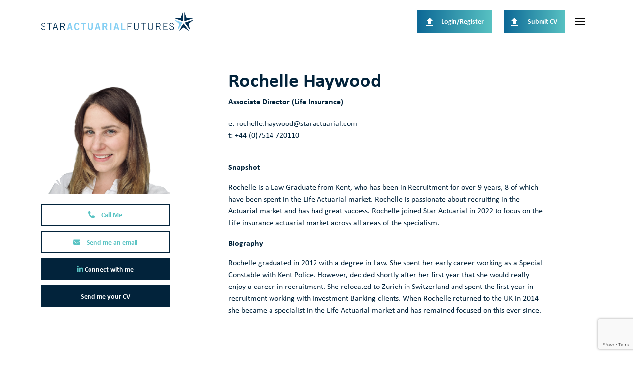

--- FILE ---
content_type: text/html
request_url: https://www.staractuarial.com/profile/rochellehaywoodstaractuarialcom-24/
body_size: 12200
content:
<!DOCTYPE html><html lang="en"><head>
        <!-- Google Tag Manager -->
<script>(function(w,d,s,l,i){w[l]=w[l]||[];w[l].push({'gtm.start':
new Date().getTime(),event:'gtm.js'});var f=d.getElementsByTagName(s)[0],
j=d.createElement(s),dl=l!='dataLayer'?'&l='+l:'';j.async=true;j.src=
'https://www.googletagmanager.com/gtm.js?id='+i+dl;f.parentNode.insertBefore(j,f);
})(window,document,'script','dataLayer','GTM-K5XFH36');</script>
<!-- End Google Tag Manager -->
        <meta charset="utf-8">
        <meta name="viewport" content="width=device-width, initial-scale=1, shrink-to-fit=no">
        <link rel="apple-touch-icon" sizes="57x57" href="/img/favicon/apple-icon-57x57.png">
        <link rel="apple-touch-icon" sizes="60x60" href="/img/favicon/apple-icon-60x60.png">
        <link rel="apple-touch-icon" sizes="72x72" href="/img/favicon/apple-icon-72x72.png">
        <link rel="apple-touch-icon" sizes="76x76" href="/img/favicon/apple-icon-76x76.png">
        <link rel="apple-touch-icon" sizes="114x114" href="/img/favicon/apple-icon-114x114.png">
        <link rel="apple-touch-icon" sizes="120x120" href="/img/favicon/apple-icon-120x120.png">
        <link rel="apple-touch-icon" sizes="144x144" href="/img/favicon/apple-icon-144x144.png">
        <link rel="apple-touch-icon" sizes="152x152" href="/img/favicon/apple-icon-152x152.png">
        <link rel="apple-touch-icon" sizes="180x180" href="/img/favicon/apple-icon-180x180.png">
        <link rel="icon" type="image/png" sizes="192x192" href="/img/favicon/android-icon-192x192.png">
        <link rel="icon" type="image/png" sizes="32x32" href="/img/favicon/favicon-32x32.png">
        <link rel="icon" type="image/png" sizes="96x96" href="/img/favicon/favicon-96x96.png">
        <link rel="icon" type="image/png" sizes="16x16" href="/img/favicon/favicon-16x16.png">
        <meta name="msapplication-TileColor" content="#ffffff">
        <meta name="msapplication-TileImage" content="/img/favicon/ms-icon-144x144.png">
        <meta name="theme-color" content="#ffffff">
<title>Rochelle Haywood | Star Actuarial </title>
<meta name="description" content="e: rochelle.haywood@staractuarial.comt: +44 (0)7514 720110SnapshotRochelle is a Law Graduate from Kent, who has been ...">
<meta name="keywords" content="">
<meta name="author" content="Rochelle Haywood">

<!-- Facebook Meta Tags -->
<meta property="og:url" content="https://www.staractuarial.com/profile/rochellehaywoodstaractuarialcom-24/">
<meta property="og:type" content="website">
<meta property="og:title" content="Rochelle Haywood | Star Actuarial ">
<meta property="og:description" content="e: rochelle.haywood@staractuarial.comt: +44 (0)7514 720110SnapshotRochelle is a Law Graduate from Kent, who has been in Recruitment for over 9 years, 8 of which have been spent in the Life Actuarial market. Rochelle is passionate about recruiting ...">
<meta property="og:image" content="https://sitescdn.wearevennture.co.uk/public/star-actuarial/recruitment/saf-rochellehaywood-web-e29c2648-f88a-410a-b9f0-d30257ff26af.png">

<!-- Twitter Meta Tags -->
<meta name="twitter:card" content="summary_large_image">
<meta property="twitter:domain" content="@StarActuarial">
<meta property="twitter:url" content="https://www.staractuarial.com/profile/rochellehaywoodstaractuarialcom-24/">
<meta name="twitter:title" content="Rochelle Haywood | Star Actuarial ">
<meta name="twitter:description" content="e: rochelle.haywood@staractuarial.comt: +44 (0)7514 720110SnapshotRochelle is a Law Graduate from Kent, who has been in Recruitment for over 9 years, 8 of which have been spent in the Life Actuarial market. Rochelle is passionate about recruiting ...">
<meta name="twitter:image" content="https://sitescdn.wearevennture.co.uk/public/star-actuarial/recruitment/saf-rochellehaywood-web-e29c2648-f88a-410a-b9f0-d30257ff26af.png">

<link rel="canonical" href="https://www.staractuarial.com/profile/rochellehaywoodstaractuarialcom-24/">
        
        
        <!-- CSS framework -->
<link href="https://cdn.jsdelivr.net/npm/bootstrap@5.0.2/dist/css/bootstrap.min.css" rel="stylesheet" integrity="sha384-EVSTQN3/azprG1Anm3QDgpJLIm9Nao0Yz1ztcQTwFspd3yD65VohhpuuCOmLASjC" crossorigin="anonymous">
<!-- VSM framework -->
<link href="https://cdn2.wearevennture.co.uk/cdn/common/css/vsm.min.css" rel="stylesheet">
<link rel="stylesheet" href="/content/theme.css?v=b1176f28">
<!-- Icon fonts -->
<link href="https://cdn2.wearevennture.co.uk/cdn/common/css/all.min.css" rel="stylesheet">
<!--[if lt IE 9]>
    <script src="https://oss.maxcdn.com/html5shiv/3.7.2/html5shiv.min.js"></script>
    <script src="https://oss.maxcdn.com/respond/1.4.2/respond.min.js"></script>
<![endif]-->
        <!-- Google Tag Manager -->
<script>(function(w,d,s,l,i){w[l]=w[l]||[];w[l].push({'gtm.start':
new Date().getTime(),event:'gtm.js'});var f=d.getElementsByTagName(s)[0],
j=d.createElement(s),dl=l!='dataLayer'?'&l='+l:'';j.async=true;j.src=
'https://www.googletagmanager.com/gtm.js?id='+i+dl;f.parentNode.insertBefore(j,f);
})(window,document,'script','dataLayer','GTM-K5XFH36');</script>
<!-- End Google Tag Manager -->
    <meta name="referrer" content="unsafe-url"></head>
    <body class="">
        <div class="content-wrapper">
            <form id="logout-form" action="/candidate/logout/" method="post" style="display:none">
</form>
<header>
    <div class="vsm-top" data-section="vsm-default-top">
       
            <div class="signed-in-bar ajax-loggedin" style="display:none">
                <div class="container">
                    <div class="row justify-content-end">
                        <div class="col-auto align-items-center d-flex justify-content-center">
                            <span class="signed-as">Signed in as <a href="" class="ajax-loggedin-name ajax-loggedin-dashboardUrl"></a></span>
                            <div class="media ajax-loggedin-initials" data-initials="">
                                <img src="https://via.placeholder.com/150x150" class="ajax-loggedin-image">
                            </div>
                            <a href="" class="sign-out-btn" onclick="(function(event){ event.preventDefault(); document.getElementById('logout-form').submit(); return false; })(event)"><i class="fas fa-sign-out-alt"></i></a>
                        </div>
                    </div>
                </div>
            </div>
            <div class="navigation">
                <div class="container">
                    <div class="row align-items-center justify-content-between nowrap">
                        <div class="col-auto">
                            <a href="/" class="brand">
                                <img src="https://sitescdn.wearevennture.co.uk/public/star-actuarial/assets/saf-logo-1-colour.svg" class="logo-1" alt="">
                                
                            </a>
                        </div>
                        <div class="col d-flex">
                            <div class="primary-nav">
                                <nav>
    <ul>
    
<li class="dropdown">
    <a style="" href="/about/">About Us</a>
    <ul>
        
        <li>
            <a href="/meet-the-team/">
                Meet The Team
            </a>
        </li>
        
        <li>
            <a href="/join-us/">
                Join Us
            </a>
        </li>
        
        <li>
            <a href="/deandi/">
                D E &amp; I
            </a>
        </li>
        
        <li>
            <a href="/sustainability/">
                Sustainability
            </a>
        </li>
        
    </ul>
</li>
<li class="dropdown">
    <a style="" href="/work-with-star/">Working with Star</a>
    <ul>
        
        <li>
            <a href="/case-studies/">
                Case Studies
            </a>
        </li>
        
    </ul>
</li>
<li class="dropdown">
    <a style="pointer-events:none;" href="">Areas of Expertise</a>
    <ul>
        
        <li>
            <a href="/work-with-star/sectors/life/">
                Life
            </a>
        </li>
        
        <li>
            <a href="/work-with-star/sectors/non-life/">
                Non Life
            </a>
        </li>
        
        <li>
            <a href="/work-with-star/sectors/pensions/">
                Pensions
            </a>
        </li>
        
        <li>
            <a href="/work-with-star/sectors/investment/">
                Investments
            </a>
        </li>
        
        <li>
            <a href="/work-with-star/sectors/healthcare/">
                Healthcare
            </a>
        </li>
        
        <li>
            <a href="/work-with-star/sectors/widerfields/">
                Wider Fields
            </a>
        </li>
        
    </ul>
</li>
<li>
    <a href="/jobs/">
        Job Search
    </a>
</li>
<li>
    <a href="/media-hub/">
        Insights
    </a>
</li>
<li>
    <a href="/contactus/">
        Contact Us
    </a>
</li>
    
    </ul>
</nav>
                                <div class="search-bar">
                                    <div class="form-holder">
                                        <form action="/jobs/">
                                            <div class="input-group">
                                                <input type="text" class="form-control" placeholder="Search for you new job" aria-label="Keyword" aria-describedby="" name="keyword">
                                                <div class="field">
                                                    <select name="jobtype" class="form-select">
                                                        <option value="" disabled="" selected="">Job Type</option>
                                                        <option value="">Any</option>
                                                        <option value="Permanent">Permanent</option>
                                                        <option value="Contract">Contract</option>
                                                    </select>
                                                </div>
                                                <button class="btn btn-primary" type="submit"><span><i class="fas fa-search"></i></span></button>
                                            </div>
                                        </form>
                                    </div>
                                </div>
                            </div>
                            <div class="more-nav">
                                <nav>
                                    <ul>
                                        <li class="ajax-login"><a href="/account/login" class="btn"><i class="fas fa-cloud-upload-alt"></i><span>Login/Register</span></a></li>
                                        <li><a href="" data-bs-toggle="modal" data-bs-target="#cv-dropoff" class="btn"><i class="fas fa-cloud-upload-alt"></i><span>Submit CV</span></a></li>
                                        
                                        
                                        
                                        
                                        
                                       
                                        
                                        
                                        <li class="mobile"><span class="burger-menu toggle-menu slide-menu__control" data-action="toggle" data-target="mobile-menu"><span></span></span></li>
                                    </ul>
                                </nav>
                            </div>
                        </div>
                    </div>
                </div>
            </div>
       
    </div>
</header>
<div class="modal fade" id="cv-dropoff" tabindex="-1" aria-labelledby="exampleModalLabel" aria-hidden="true">
    <div class="modal-dialog modal-dialog-centered modal-lg">
        <div class="modal-content">
            <div class="modal-header">
                <button type="button" class="btn-close" data-bs-dismiss="modal" aria-label="Close"></button>
            </div>
            <div class="modal-body">
                <div class="bg" style="background-image:url('');">
                    <div class="component-wrapper">
                        <div class="vsm-body">
                            <div class="container">
                                <div class="row">
                                    <div class="col-12">
                                        <div class="content">
                                            <h3 class="md-heading"></h3>
                                            <div class="rte">
                                                
                                            </div>
                                        </div>
                                    </div>
                                    <div class="col-12">
                                        <div class="form-holder">
                                             <form action="/api/form/curriculumvitae/vsm-drop-off-your-cv/" id="venntureRecruitCVUpload" data-vennture-form="true" callback="onDropCV" enablebuttonaftersuccess="false" method="post" class="apteveForm">
                                                <input type="hidden" name="redirect-to" value="/thankyou-submitcv/">
                                                <input type="hidden" name="consultantemailaddress" value="">
                                                <div class="row">
                                                    <div class="col">
                                                        <div class="element text form-group">
                                                            <label>First Name</label>
                                                            <div class="field">
                                                                <input type="text" class="form-control" placeholder="First Name" id="53" name="firstname" data-req="Required">
                                                            </div>
                                                            <span class="error required-text" style="display:none;">This is a required field</span>
                                                        </div>
                                                    </div>
                                                    <div class="col">
                                                        <div class="element text form-group">
                                                            <label>Last Name</label>
                                                            <div class="field">
                                                                <input type="text" class="form-control" placeholder="Name" id="53" name="lastname" data-req="Required">
                                                            </div>
                                                            <span class="error required-text" style="display:none;">This is a required field</span>
                                                        </div>
                                                    </div>
                                                    
                                                </div>
                                                <div class="row">
                                                    <div class="col">
                                                        <div class="element select form-group">
                                                            <label>CV, LinkedIn URL or dropbox? </label>
                                                            <div class="field">
                                                                <select class="form-select" id="quickcvdropoff-cvtype" data-req="Required" data-isselected="false" onchange="(function(e){ document.getElementById('quickcvdropoff-cv-url').style.display=e.value=='linkedin'||e.value=='dropbox'?'block':'none'; document.getElementById('quickcvdropoff-cv-file').style.display=e.value==='cv'||e.value==''?'block':'none';})(this)">
                                                                    <option value="" selected="">Select upload option</option>
                                                                    <option value="cv">CV</option>
                                                                    <option value="linkedin">LinkedIn URL</option>
                                                                    <option value="dropbox">Dropbox</option>
                                                                </select>
                                                            </div>
                                                            <span class="error required-text" style="display:none;">This is a required field</span>
                                                        </div>
                                                    </div>
                                                    <div class="col">
                                                        <div class="element text form-group" style="display:none" id="quickcvdropoff-cv-url">
                                                            <label>URL</label>
                                                            <div class="field">
                                                                <input type="text" class="form-control" placeholder="CV(URL)" id="56" name="cvurl" data-req="Required">
                                        	                </div>
                                                            <span class="error required-text" style="display:none;">This is a required field</span>
                                                        </div>
                                                        <div class="element file" id="quickcvdropoff-cv-file" style="display:none;">
                                                            <label>CV Uploader </label>
                                                            <div class="field">
                                                                <div class="custom-file">
                                                                    <input type="file" class="custom-file-input" id="55" name="cv" data-req="Required" data-isfilevalid="false">
                                                                    <label class="custom-file-label" for="quickcvdropoff-cv">
                                                                        <span class="d-inline-block text-truncate w-75">Choose file</span>
                                                                    </label>
                                                                </div>
                                                                <span class="error required-text" style="display:none;">This is a required field</span>
                                                            </div>
                                                        </div>
                                                    </div>
                                                </div>
                                                <div class="row">
                                                    <div class="col">
                                                        <div class="element text form-group">
                                                            <label>Telephone Number</label>
                                                            <div class="field">
                                                                <input type="text" placeholder="Telephone Number" class="form-control" id="54" name="telephonenumber" data-req="Required">
                                                            </div>
                                                            <span class="error required-text" style="display:none;">This is a required field</span>
                                                        </div>
                                                    </div>
                                                    <div class="col">
                                                        <div class="element text form-group">
                                                            <label>Email</label>
                                                            <div class="field">
                                                                <input type="email" name="email" placeholder="Email address..." class="form-control" data-req="Required">
                                                            </div>
                                                            <span class="error required-text" style="display:none;">This is a required field</span>
                                                            <span class="error required-email" style="display:none;">A valid email address is required</span>
                                                        </div>
                                                    </div>
                                                </div>
                                                <div class="row">
                                                   
                                                    <div class="col">
                                                        <div class="element checkbox form-group">
                                                            <div class="field">
                                                                <div class="icheck-primary">
                                                                    <input type="checkbox" id="dropcv-terms" data-req="Required">
                                                                    <label class="" for="dropcv-terms">By submitting this form you agree to our <a href="/terms-and-conditions/">Terms &amp; Conditions</a>, <a href="/privacy-policy/">Privacy Policy</a> &amp; <a href="/cookie-policy/">Cookie Policy</a></label>
                                                                    
                                                                </div>
                                                            </div>
                                                            <div class="error required-text" style="display:none">This is a required field</div>
                                                        </div>
                                                    </div>
                                                </div>
                                                <div class="row">
                                                    <div class="col-auto">
                                                        <div class="element submit">
                                                            <button type="submit" class="btn"><span>Submit</span></button>
                                                        </div>
                                                    </div>
                                                </div>
                                            </form>
                                        </div>
                                    </div>
                                </div>
                            </div>
                        </div>
                    </div>
                </div>
            </div>
        </div>
    </div>
</div>
<nav class="slide-menu" id="mobile-menu">
    <ul>
        
        <li>
            <a href="/about/">About Us</a>
            <ul>
                
                <li><a href="/meet-the-team/">Meet The Team</a></li>
                
                <li><a href="/join-us/">Join Us</a></li>
                
                <li><a href="/deandi/">D E &amp; I</a></li>
                
                <li><a href="/sustainability/">Sustainability</a></li>
                
            </ul>
        </li>
        
        <li>
            <a href="/work-with-star/">Working with Star</a>
            <ul>
                
                <li><a href="/case-studies/">Case Studies</a></li>
                
            </ul>
        </li>
        
        <li>
            <a href="">Areas of Expertise</a>
            <ul>
                
                <li><a href="/work-with-star/sectors/life/">Life</a></li>
                
                <li><a href="/work-with-star/sectors/non-life/">Non Life</a></li>
                
                <li><a href="/work-with-star/sectors/pensions/">Pensions</a></li>
                
                <li><a href="/work-with-star/sectors/investment/">Investments</a></li>
                
                <li><a href="/work-with-star/sectors/healthcare/">Healthcare</a></li>
                
                <li><a href="/work-with-star/sectors/widerfields/">Wider Fields</a></li>
                
            </ul>
        </li>
        
        <li>
            <a href="/jobs/">Job Search</a>
            
                
            
        </li>
        
        <li>
            <a href="/media-hub/">Insights</a>
            
                
            
        </li>
        
        <li>
            <a href="/contactus/">Contact Us</a>
            
                
            
        </li>
        
           
    </ul>
</nav>
            <section class="main">
                
<div class="vsm-profile-details">
    <div class="bg">
    <div class="container">
        <div class="component-wrapper">
            <div class="vsm-body">
                <div class="row">
                    <div class="col profile-head">
                        <div class="profile-contacts">
                            <div class="media">
                                
                                <img src="https://sitescdn.wearevennture.co.uk/public/star-actuarial/recruitment/saf-rochellehaywood-web-e29c2648-f88a-410a-b9f0-d30257ff26af.png">
                                
                            </div>
                            <ul class="contacts">
                                
                                <li>
                                    <a href="tel:+44 (0)7514 720110" class="btn ico-btn">
                                        <span>
                                            <i class="fas fa-phone"></i>
                                            Call Me
                                        </span>
                                    </a>
                                </li>
                                
                                
                                <li>
                                    <a href="mailto:rochelle.haywood@staractuarial.com" class="btn ico-btn">
                                        <span>
                                            <i class="fas fa-envelope"></i>
                                            Send me an email
                                        </span>
                                    </a>
                                </li>
                                
                                
                                <li>
                                    <a href="https://www.linkedin.com/in/rochelle-haywood-695a3895/" class="btn ico-btn">
                                        <span>
                                            <i class="fab fa-linkedin-in"></i>
                                            Connect with me
                                        </span>
                                    </a>
                                </li>
                                
                                <li class="showmodal">
                                    <a data-bs-toggle="modal" data-bs-target="#cv-dropoff" href="" class="btn" data-consultant-email="rochelle.haywood@staractuarial.com">
                                        <span>Send me your CV</span>
                                    </a>
                                </li>
                                
                            </ul>
                        </div>
                    </div>
                    <div class="col profile-body">
                        <div class="profile-details" data-profilefirstname="Rochelle" data-profileindustry="Life" data-profileemail="rochelle.haywood@staractuarial.com">
                            <h2 class="md-heading">
                                Rochelle Haywood
                            </h2>
                            
                            <p class="position">
                                <strong>
                                    Associate Director (Life Insurance)
                                </strong>
                            </p>
                            
                            <div class="rte">
                                <div class="row" id="isPasted"><div class="col">e: rochelle.haywood@staractuarial.com</div></div><div class="row"><div class="col">t: +44 (0)7514 720110</div><p><br></p></div><p id="isPasted"><span><strong>Snapshot</strong></span></p><p><span>Rochelle is a Law Graduate from Kent, who has been in Recruitment for over 9 years, 8 of which have been spent in the Life Actuarial market. Rochelle is passionate about recruiting in the Actuarial market and has had great success. Rochelle joined Star Actuarial in 2022 to focus on the Life insurance actuarial market across all areas of the specialism.&nbsp;</span></p><p><span><strong>Biography</strong></span></p><p><span>Rochelle graduated in 2012 with a degree in Law. She spent her early career working as a Special Constable with Kent Police. However, decided shortly after her first year that she would really enjoy a career in recruitment. She relocated to Zurich in Switzerland and spent the first year in recruitment working with Investment Banking clients. When Rochelle returned to the UK in 2014 she became a specialist in the Life Actuarial market and has remained focused on this ever since.&nbsp;</span></p>
                            </div>
                        </div>
                    </div>
                </div>
            </div>
        </div>
    </div>
</div>
<div class="modal fade" id="consultant-cv-dropoff" tabindex="-1" aria-labelledby="exampleModalLabel" aria-hidden="true">
    <div class="modal-dialog modal-dialog-centered modal-lg">
        <div class="modal-content">
            <div class="modal-header">
                <button type="button" class="btn-close" data-bs-dismiss="modal" aria-label="Close"></button>
            </div>
            <div class="modal-body">
                <div class="bg" style="background-image:url('');">
                    <div class="component-wrapper">
                        <div class="vsm-body">
                            <div class="container">
                                <div class="row">
                                    <div class="col-12">
                                        <div class="content">
                                            <h3 class="md-heading">
                                                Send me your CV today
                                            </h3>
                                            <div class="rte">
                                                Send me your CV today, so I can help you find your perfect role
                                            </div>
                                        </div>
                                    </div>
                                    <div class="col-12">
                                        <div class="form-holder">
                                            <form action="/api/form/curriculumvitae/vsm-drop-off-your-cv/" id="modalPopUp-consultantdetails" data-vennture-form="true" callback="onDropCV" enablebuttonaftersuccess="false" method="post" class="apteveForm">
                                                <input type="hidden" name="redirect-to" value="/thankyou-uploadcv/">
                                                <input type="hidden" class="" placeholder="Consultant Email Address" id="63" name="consultantemail" value="rochelle.haywood@staractuarial.com">
                                                <input type="hidden" class="" placeholder="Consultant Name" id="93" name="consultantname" value="Rochelle Haywood">
                                                <div class="row">
                                                    <div class="col">
                                                        <div class="element text form-group">
                                                            <label>
                                                                First Name
                                                            </label>
                                                            <div class="field">
                                                                <input type="text" name="firstname" data-req="Required" placeholder="First Name" class="form-control">
                                                            </div>
                                                            
                                                        </div>
                                                    </div>
                                                    <div class="col">
                                                        <div class="element text form-group">
                                                            <label>Last Name</label>
                                                            <div class="field">
                                                                <input type="text" name="lastname" data-req="Required" placeholder="Last Name" class="form-control">
                                                            </div>
                                                            
                                                        </div>
                                                    </div>
                                                </div>
                                                <div class="row">
                                                    <div class="col">
                                                        <div class="element text form-group">
                                                            <label>Email Address</label>
                                                            <div class="field">
                                                                <input type="email" name="email" data-req="Required" placeholder="Email Address" class="form-control">
                                                            </div>
                                                            
                                                            <p class="error required-email" style="display:none;">A valid email address is required</p>
                                                        </div>
                                                    </div>
                                                </div>
                                                <div class="row">
                                                    <div class="col">
                                                        <div class="element select form-group">
                                                            <label>CV, LinkedIn or Dropbox URL</label>
                                                            <div class="field">
                                                                <select data-req="Required" class="form-select" id="dropcv-cvtype-consultantform" name="dropcv-cvtype" data-isselected="false" onchange="(function(e){ document.getElementById('dropcv-cv-url-consultantform').style.display=e.value=='linkedin'||e.value=='dropbox'?'block':'none'; document.getElementById('dropcv-cv-file-consultantform').style.display=e.value==='cv'||e.value==''?'block':'none';})(this)">
                                                                    <option value="-- Please Select --" selected="">-- Please Select --</option>
                                                                    <option value="cv">CV Upload</option>
                                                                    <option value="linkedin">LinkedIn / Dropbox URL</option>
                                                                </select>
                                                            </div>
                                                            
                                                        </div>
                                                    </div>
                                                    <div class="col">
                                                        <div class="element text form-group" style="display:none" id="dropcv-cv-url-consultantform">
                                                            <label>LinkedIn / Dropbox URL</label>
                                                            <div class="field">
                                                                <input data-req="Required" type="text" id="dropcv-cv-url-consultantform" name="url" placeholder="LinkedIn / Dropbox URL" class="form-control">
                                                            </div>
                                                            
                                                        </div>
                                                        <div class="element file" id="dropcv-cv-file-consultantform" style="display:none">
                                                            <label>CV Upload</label>
                                                            <div class="field">
                                                                <div class="custom-file">
                                                                    <input data-req="Required" id="dropcv-cv-file-consultantform" name="cv" type="file" class="custom-file-input" data-isfilevalid="false">
                                                                    <label class="custom-file-label" for="dropcv-cv-file-consultantform">
                                                                        <span class="d-inline-block text-truncate w-75">Choose File</span>
                                                                    </label>
                                                                </div>
                                                                
                                                            </div>
                                                        </div>              
                                                    </div>
                                                </div>
                                                <div class="row">
                                                    <div class="col">
                                                        <div class="element checkbox form-group">
                                                            <div class="field">
                                                                <div class="icheck-primary">
                                                                    <input data-req="Required" type="checkbox" name="terms" id="consultdropcv-terms" data-must-check="true">
                                                                    <label for="consultdropcv-terms">
                                                                        By signing in to your account, you agree to our <a href="/terms-and-conditions/">Terms &amp; Conditions</a> and consent to our <a href="/cookie-policy/">Cookie Policy</a> and <a href="/privacy-policy/">Privacy Policy</a>.
                                                                    </label>
                                                                </div>
                                                            </div>
                                                            
                                                        </div>
                                                    </div>
                                                    <div class="col-auto">
                                                        <div class="element submit">
                                                            <input type="submit" class="btn" value="Send me your CV">
                                                        </div>
                                                    </div>
                                                </div>
                                            </form>
                                        </div>
                                    </div>
                                </div>
                            </div>
                        </div>
                    </div>
                </div>
            </div>
        </div>
    </div>
</div>
</div>
<div class="vsm-job-carousel padding-bottom " data-section="vsm-job-carousel-MeEAugQy8II=">
    <div class="bg">
        <div class="component-wrapper">
            <div class="vsm-header">
                <div class="container">
                    <div class="row justify-content-between">
                        <div class="col">
                            <h5 class="xs-heading"></h5>
                           <h1 class="md-heading">I am recruiting for these positions</h1>
                        </div>
                        <div class="col-auto"><a href="/jobs/" class="btn"><span>All Roles</span></a></div>
                    </div>
                </div>
            </div>
            <div class="vsm-body">
                <div class="container">
                    <div class="row">
                        <div class="col">
                            <div class="flex-wrapper">
                                <div class="flex-item">
                                    <div class="swiper-container triple-slides" data-per-view="[&quot;1&quot;,&quot;2&quot;,&quot;3&quot;,&quot;3&quot;]" data-slide-speed="5000" data-slide-delay="2500" data-slide-options="[&quot;true&quot;,&quot;true&quot;]">
                                        <div class="swiper-wrapper">
    
    <div class="swiper-slide" data-name="">
        <div class="content">
            <div class="job-data">
                <span class="post-date">Posted: 09/12/2025</span>
                <h4 class="xs-heading"><a href="/job/financial--insurance-risk-actuary/">Financial &amp; Insurance Risk Actuary</a></h4>
                <span class="job-ref">Star9427</span>
                <ul class="job-data-highlights">
                    <li>
                        <i class="icon money"></i><span>£ excellent</span>
                    </li>
                    <li>
                        <i class="icon location"></i><span>Glasgow</span>                        
                    </li>
                    
                        <li>
                            <i class="icon type"></i><span>Permanent</span>
                        </li>
                      
                </ul>
                <p>Are you a qualified (or part-qualified) life actuary, preferably with experience of providing second-lin...</p>
                <a href="/job/financial--insurance-risk-actuary/" class="inline-link"><span>View Job</span></a>
            </div>
        </div>
    </div>
    
    <div class="swiper-slide" data-name="">
        <div class="content">
            <div class="job-data">
                <span class="post-date">Posted: 21/10/2025</span>
                <h4 class="xs-heading"><a href="/job/actuarial-valuations-analyst-life/">Actuarial Valuations Analyst (Life)</a></h4>
                <span class="job-ref">Star9374</span>
                <ul class="job-data-highlights">
                    <li>
                        <i class="icon money"></i><span>£ excellent</span>
                    </li>
                    <li>
                        <i class="icon location"></i><span>Glasgow</span>                        
                    </li>
                    
                        <li>
                            <i class="icon type"></i><span>Permanent</span>
                        </li>
                      
                </ul>
                <p>Star Actuarial is currently representing an exciting opportunity for a part-qualified life actuary to pl...</p>
                <a href="/job/actuarial-valuations-analyst-life/" class="inline-link"><span>View Job</span></a>
            </div>
        </div>
    </div>
    
    <div class="swiper-slide" data-name="">
        <div class="content">
            <div class="job-data">
                <span class="post-date">Posted: 08/10/2025</span>
                <h4 class="xs-heading"><a href="/job/products-expert---life-insurance/">Products Expert - Life Insurance</a></h4>
                <span class="job-ref">Star9350</span>
                <ul class="job-data-highlights">
                    <li>
                        <i class="icon money"></i><span>£ excellent</span>
                    </li>
                    <li>
                        <i class="icon location"></i><span>Glasgow</span>                        
                    </li>
                    
                        <li>
                            <i class="icon type"></i><span>Permanent</span>
                        </li>
                      
                </ul>
                <p>Are you a life insurance expert with significant knowledge of a range of products within that space?Then...</p>
                <a href="/job/products-expert---life-insurance/" class="inline-link"><span>View Job</span></a>
            </div>
        </div>
    </div>
    
</div>
                                    </div>
                                </div>
                                <div class="flex-item">
                                    <div class="swiper-pagination"></div>
                                    <div class="swiper-navigation">
                                        <div class="swiper-button-prev"><i class="fas fa-angle-left"></i>
                                        </div>
                                        <div class="swiper-button-next"><i class="fas fa-angle-right"></i>
                                        </div>
                                    </div>
                                </div>
                            </div>
                        </div>
                    </div>
                </div>
            </div>
        </div>
    </div>
</div>
            </section>
            <footer class="vsm-default-footer" data-section="vsm-default-footer">
    <div class="bg">
        <div class="component-wrapper">
            <div class="vsm-body">
                <div class="container">
                    <div class="row justify-content-between">
    <div class="col-12 col-md-5">
        <div class="row">
            <div class="col">
                <div class="media">
                <img class="img-fluid" src="https://sitescdn.wearevennture.co.uk/public/star-actuarial/assets/saf-logo-1-white.svg" alt="STARACTUARIAL FUTURES">
                </div>
                <h5 class="xs-heading">Contact Us</h5>
                <div class="contact-info">
                    <div>Telephone</div><div><span>+44 20 3393 1880</span></div>
                    <div>Email</div><div><a href="mailto:info@staractuarial.com">info@staractuarial.com</a></div>
                </div>
                <h5 class="xs-heading">Find us on social</h5>
                <ul class="social">
                    <li><a href="https://www.facebook.com/StarActuarial"><i class="fab fa-facebook-f"></i></a></li>
                    <li><a href="https://twitter.com/StarActuarial"><i class="fab fa-x-twitter"></i></a></li>
                    <li><a href="https://www.linkedin.com/company/star-actuarial-futures/about/"><i class="fab fa-linkedin-in"></i></a></li>
                    
                </ul>
            </div>
        </div>
    </div>
    <div class="col-12 col-md-4">
        <div class="row">
            
            <div class="col">
                <h5 class="xs-heading">Quick Links</h5>
                <ul class="footer-links">
                    
                    <li><a href="/" data-ignore="quicklink">Home</a></li>
                    
                    <li><a href="/about/" data-ignore="quicklink">About us</a></li>
                    
                    <li><a href="/work-with-star/" data-ignore="quicklink">Working with Star</a></li>
                    
                    <li><a href="/jobs/" data-ignore="quicklink">Job Search</a></li>
                    
                    <li><a href="/media-hub/" data-ignore="quicklink">Insights</a></li>
                    
                    <li><a href="/contactus/" data-ignore="quicklink">Contact Us</a></li>
                    
                    <li><a href="/login/" data-ignore="quicklink"></a></li>
                    
                    <li><a href="/register/" data-ignore="quicklink">Register</a></li>
                    
                </ul>
            </div>
            
            <div class="col">
                <h5 class="xs-heading">Sectors</h5>
                <ul class="footer-links">
                    
                    <li><a href="/work-with-star/sectors/life/" data-ignore="quicklink">Life</a></li>
                    
                    <li><a href="/work-with-star/sectors/non-life/" data-ignore="quicklink">Non-Life</a></li>
                    
                    <li><a href="/work-with-star/sectors/pensions/" data-ignore="quicklink">Pensions</a></li>
                    
                    <li><a href="/work-with-star/sectors/investment/" data-ignore="quicklink">Investment</a></li>
                    
                    <li><a href="/work-with-star/sectors/healthcare/" data-ignore="quicklink">Healthcare</a></li>
                    
                    <li><a href="/work-with-star/sectors/widerfields/" data-ignore="quicklink">Wider Fields</a></li>
                    
                </ul>
            </div>
            
            
        </div>
    </div>
    
    <div class="col-12 col-md-3">
         <div class="logo-container">
            <div class="media"><img src="https://sitescdn.wearevennture.co.uk/public/star-actuarial/assets/disabilityconfident2-logo-whitebg.jpg" alt="brand-logo"></div>
            <div class="media"><img src="https://sitescdn.wearevennture.co.uk/public/star-actuarial/assets/clearassuredbadgebronze.svg" alt="brand-logo"></div>
            <div class="media"><img src="https://sitescdn.wearevennture.co.uk/public/star-actuarial/assets/cyberessentials_landscape.jpg" alt="brand-logo"></div>
        </div>
    </div>
    <!--<div class="col-12 col-md-3">-->
    <!--    <div class="row">-->
    <!--        <div class="col">-->
    <!--            <div class="newsletter-signup">-->
    <!--                <h5 class="xs-heading"></h5>-->
    <!--                -->
    <!--                <div class="form-holder">-->
    <!--                    <form action="https://cms.wearevennture.co.uk/form/submit/"-->
    <!--                            enctype="multipart/form-data" -->
    <!--                            id="footer-newsletter-form" -->
    <!--                            method="post"-->
    <!--                            novalidate="novalidate"-->
    <!--                            onkeypress="updateForm('footer-newsletter-form', 'https://cms.wearevennture.co.uk', 'NGCWpKjvIEE=')"-->
    <!--                            onsubmit="return validateFooterNewsletterForm();">-->
    <!--                        <input type="hidden" value="NGCWpKjvIEE=" name="formlink" />
    	    <input type="hidden" value="" name="extra" /><input type="hidden" value="" name="authenticationkey" class="authenticationkey" />-->
    <!--                        <field>-->
    <!--                            <div class="input-group">-->
    <!--                                <input type="text"  placeholder="Email Address" id="footernewsletter-emailaddress" name="footernewsletter-emailaddress" type="text" data-val="false"  class="form-control" placeholder="" aria-label="Emaill Address" aria-describedby="">-->
    <!--                                <button class="btn" type="submit" id=""><i class="fas fa-envelope"></i></button>-->
    <!--                            </div>-->
    <!--                        </field>-->
    <!--                        <span class="error field-validation-error" id="footernewsletter-emailaddress-error"></span>-->
    <!--                    </form>-->
    <!--                </div>-->
    <!--            </div>-->
    <!--        </div>-->
    <!--    </div>-->
    <!--</div>-->
</div>
<script>
    function validateFooterNewsletterForm() {
        var e = document.getElementById('footernewsletter-emailaddress').value, 
            r = document.getElementById('footernewsletter-emailaddress-error');
        if(!e) {
            r.innerHTML = "This is a required field";
            return false;
        }
        if(!VenntureHelpers.isValidEmail(e)) {
            r.innerHTML = "A valid email address is required";
            return false;
        }
        r.innerHTML  = "";
        return true;
    }
</script>
                </div>
            </div>
        </div>
    </div>
</footer>
<div class="vsm-default-signoff">
    <div class="bg">
        <div class="component-wrapper">
            <div class="vsm-body">
                <div class="container">
    <div class="row justify-content-between">
        <div class="col">
            <span class="copyright">© Star Actuarial Futures  2023</span>
            <ul class="signoff-links">
                
                <li><a href="/login/">Login</a></li>
                
                <li><a href="/register/">Register</a></li>
                
                <li><a href=""></a></li>
                
                <li><a href="/cookie-policy/">Cookie Policy</a></li>
                
                <li><a href="/privacy-policy/">Privacy Policy </a></li>
                
                <li><a href="/terms-and-conditions/">Terms &amp; Conditions</a></li>
                
                <li><a href="/sitemap-html/">Sitemap HTML</a></li>
                
            </ul>
        </div>
        <div class="col-auto">
            <span class="designed-by">Site by <a href="https://www.venndigital.co.uk/" target="_blank" rel="nofollow">Venn</a></span>
        </div>
    </div>
</div>
            </div>
        </div>
    </div>
</div>
            <span class="back-to-top"></span>
        </div>
        <!-- Google Tag Manager (noscript) -->
<noscript><iframe src="https://www.googletagmanager.com/ns.html?id=GTM-K5XFH36" height="0" width="0" style="display:none;visibility:hidden"></iframe></noscript>
<!-- End Google Tag Manager (noscript) -->
        <script src="https://code.jquery.com/jquery-3.6.0.min.js" integrity="sha256-/xUj+3OJU5yExlq6GSYGSHk7tPXikynS7ogEvDej/m4=" crossorigin="anonymous"></script>
<script src=""></script>
<script src="https://unpkg.com/@popperjs/core@2"></script>
<script src="https://cdn.jsdelivr.net/npm/bootstrap@5.0.2/dist/js/bootstrap.bundle.min.js" integrity="sha384-MrcW6ZMFYlzcLA8Nl+NtUVF0sA7MsXsP1UyJoMp4YLEuNSfAP+JcXn/tWtIaxVXM" crossorigin="anonymous"></script>
<script src="https://cdn2.wearevennture.co.uk/cdn/common/js/vsm-plugins.js"></script>
<!--<script src="https://cdn2.wearevennture.co.uk/cdn/common/js/vsm.js"></script>-->
<script src="https://www.google.com/recaptcha/enterprise.js?render=6LftCucpAAAAAOiZMxxcK4zibolCVn0yfEYLvNDz"></script>
<script src="https://cdn2.wearevennture.co.uk/cdn/common/js/vsm-2.js"></script>
<script src="https://cdn.jsdelivr.net/npm/sweetalert2@11.3.0/dist/sweetalert2.all.min.js"></script>
<script src="https://cdn2.wearevennture.co.uk/cdn/common/js/vennture-formhelper.js"></script>
<script src="https://cdn2.wearevennture.co.uk/cdn/common/js/account/subscription.js"></script>
<script src="/scripts/loggedin.js"></script>
<script src="https://cdn2.wearevennture.co.uk/cdn/common/js/frontend/copyrightyear.js"></script>
<script src="https://cdn2.wearevennture.co.uk/cdn/common/js/jobs/joblistings.js"></script>
<script defer="" src="https://cdn2.wearevennture.co.uk/cdn/common/js/jobs/jobdetails.js"></script>
<script src="https://cdn2.wearevennture.co.uk/cdn/common/js/frontend/formvalidation.js"></script>
<script src="https://cdn.jsdelivr.net/npm/liquidjs/dist/liquid.browser.min.js"></script>
<script src="https://cdn2.wearevennture.co.uk/cdn/common/js/frontend/liquid/moduledata.js"></script>
<script src="https://cdn2.wearevennture.co.uk/cdn/common/js/frontend/liquid/consultants.js"></script>
<script src="https://cdn2.wearevennture.co.uk/cdn/common/js/frontend/liquid/news.js"></script>
<script src="https://cdn2.wearevennture.co.uk/cdn/common/js/frontend/liquid/v2/jobs.js"></script>
<script src="https://cdn2.wearevennture.co.uk/cdn/common/js/jobs/location_autocomplete.js"></script>
    <script src="/scripts/apteve-1.0.0.min.js"></script>



</body></html><!-- Generated 10/13/2025 11:56:38 AM -->

--- FILE ---
content_type: text/html; charset=utf-8
request_url: https://www.google.com/recaptcha/enterprise/anchor?ar=1&k=6LftCucpAAAAAOiZMxxcK4zibolCVn0yfEYLvNDz&co=aHR0cHM6Ly93d3cuc3RhcmFjdHVhcmlhbC5jb206NDQz&hl=en&v=PoyoqOPhxBO7pBk68S4YbpHZ&size=invisible&anchor-ms=20000&execute-ms=30000&cb=8x3pi6mf14vp
body_size: 49388
content:
<!DOCTYPE HTML><html dir="ltr" lang="en"><head><meta http-equiv="Content-Type" content="text/html; charset=UTF-8">
<meta http-equiv="X-UA-Compatible" content="IE=edge">
<title>reCAPTCHA</title>
<style type="text/css">
/* cyrillic-ext */
@font-face {
  font-family: 'Roboto';
  font-style: normal;
  font-weight: 400;
  font-stretch: 100%;
  src: url(//fonts.gstatic.com/s/roboto/v48/KFO7CnqEu92Fr1ME7kSn66aGLdTylUAMa3GUBHMdazTgWw.woff2) format('woff2');
  unicode-range: U+0460-052F, U+1C80-1C8A, U+20B4, U+2DE0-2DFF, U+A640-A69F, U+FE2E-FE2F;
}
/* cyrillic */
@font-face {
  font-family: 'Roboto';
  font-style: normal;
  font-weight: 400;
  font-stretch: 100%;
  src: url(//fonts.gstatic.com/s/roboto/v48/KFO7CnqEu92Fr1ME7kSn66aGLdTylUAMa3iUBHMdazTgWw.woff2) format('woff2');
  unicode-range: U+0301, U+0400-045F, U+0490-0491, U+04B0-04B1, U+2116;
}
/* greek-ext */
@font-face {
  font-family: 'Roboto';
  font-style: normal;
  font-weight: 400;
  font-stretch: 100%;
  src: url(//fonts.gstatic.com/s/roboto/v48/KFO7CnqEu92Fr1ME7kSn66aGLdTylUAMa3CUBHMdazTgWw.woff2) format('woff2');
  unicode-range: U+1F00-1FFF;
}
/* greek */
@font-face {
  font-family: 'Roboto';
  font-style: normal;
  font-weight: 400;
  font-stretch: 100%;
  src: url(//fonts.gstatic.com/s/roboto/v48/KFO7CnqEu92Fr1ME7kSn66aGLdTylUAMa3-UBHMdazTgWw.woff2) format('woff2');
  unicode-range: U+0370-0377, U+037A-037F, U+0384-038A, U+038C, U+038E-03A1, U+03A3-03FF;
}
/* math */
@font-face {
  font-family: 'Roboto';
  font-style: normal;
  font-weight: 400;
  font-stretch: 100%;
  src: url(//fonts.gstatic.com/s/roboto/v48/KFO7CnqEu92Fr1ME7kSn66aGLdTylUAMawCUBHMdazTgWw.woff2) format('woff2');
  unicode-range: U+0302-0303, U+0305, U+0307-0308, U+0310, U+0312, U+0315, U+031A, U+0326-0327, U+032C, U+032F-0330, U+0332-0333, U+0338, U+033A, U+0346, U+034D, U+0391-03A1, U+03A3-03A9, U+03B1-03C9, U+03D1, U+03D5-03D6, U+03F0-03F1, U+03F4-03F5, U+2016-2017, U+2034-2038, U+203C, U+2040, U+2043, U+2047, U+2050, U+2057, U+205F, U+2070-2071, U+2074-208E, U+2090-209C, U+20D0-20DC, U+20E1, U+20E5-20EF, U+2100-2112, U+2114-2115, U+2117-2121, U+2123-214F, U+2190, U+2192, U+2194-21AE, U+21B0-21E5, U+21F1-21F2, U+21F4-2211, U+2213-2214, U+2216-22FF, U+2308-230B, U+2310, U+2319, U+231C-2321, U+2336-237A, U+237C, U+2395, U+239B-23B7, U+23D0, U+23DC-23E1, U+2474-2475, U+25AF, U+25B3, U+25B7, U+25BD, U+25C1, U+25CA, U+25CC, U+25FB, U+266D-266F, U+27C0-27FF, U+2900-2AFF, U+2B0E-2B11, U+2B30-2B4C, U+2BFE, U+3030, U+FF5B, U+FF5D, U+1D400-1D7FF, U+1EE00-1EEFF;
}
/* symbols */
@font-face {
  font-family: 'Roboto';
  font-style: normal;
  font-weight: 400;
  font-stretch: 100%;
  src: url(//fonts.gstatic.com/s/roboto/v48/KFO7CnqEu92Fr1ME7kSn66aGLdTylUAMaxKUBHMdazTgWw.woff2) format('woff2');
  unicode-range: U+0001-000C, U+000E-001F, U+007F-009F, U+20DD-20E0, U+20E2-20E4, U+2150-218F, U+2190, U+2192, U+2194-2199, U+21AF, U+21E6-21F0, U+21F3, U+2218-2219, U+2299, U+22C4-22C6, U+2300-243F, U+2440-244A, U+2460-24FF, U+25A0-27BF, U+2800-28FF, U+2921-2922, U+2981, U+29BF, U+29EB, U+2B00-2BFF, U+4DC0-4DFF, U+FFF9-FFFB, U+10140-1018E, U+10190-1019C, U+101A0, U+101D0-101FD, U+102E0-102FB, U+10E60-10E7E, U+1D2C0-1D2D3, U+1D2E0-1D37F, U+1F000-1F0FF, U+1F100-1F1AD, U+1F1E6-1F1FF, U+1F30D-1F30F, U+1F315, U+1F31C, U+1F31E, U+1F320-1F32C, U+1F336, U+1F378, U+1F37D, U+1F382, U+1F393-1F39F, U+1F3A7-1F3A8, U+1F3AC-1F3AF, U+1F3C2, U+1F3C4-1F3C6, U+1F3CA-1F3CE, U+1F3D4-1F3E0, U+1F3ED, U+1F3F1-1F3F3, U+1F3F5-1F3F7, U+1F408, U+1F415, U+1F41F, U+1F426, U+1F43F, U+1F441-1F442, U+1F444, U+1F446-1F449, U+1F44C-1F44E, U+1F453, U+1F46A, U+1F47D, U+1F4A3, U+1F4B0, U+1F4B3, U+1F4B9, U+1F4BB, U+1F4BF, U+1F4C8-1F4CB, U+1F4D6, U+1F4DA, U+1F4DF, U+1F4E3-1F4E6, U+1F4EA-1F4ED, U+1F4F7, U+1F4F9-1F4FB, U+1F4FD-1F4FE, U+1F503, U+1F507-1F50B, U+1F50D, U+1F512-1F513, U+1F53E-1F54A, U+1F54F-1F5FA, U+1F610, U+1F650-1F67F, U+1F687, U+1F68D, U+1F691, U+1F694, U+1F698, U+1F6AD, U+1F6B2, U+1F6B9-1F6BA, U+1F6BC, U+1F6C6-1F6CF, U+1F6D3-1F6D7, U+1F6E0-1F6EA, U+1F6F0-1F6F3, U+1F6F7-1F6FC, U+1F700-1F7FF, U+1F800-1F80B, U+1F810-1F847, U+1F850-1F859, U+1F860-1F887, U+1F890-1F8AD, U+1F8B0-1F8BB, U+1F8C0-1F8C1, U+1F900-1F90B, U+1F93B, U+1F946, U+1F984, U+1F996, U+1F9E9, U+1FA00-1FA6F, U+1FA70-1FA7C, U+1FA80-1FA89, U+1FA8F-1FAC6, U+1FACE-1FADC, U+1FADF-1FAE9, U+1FAF0-1FAF8, U+1FB00-1FBFF;
}
/* vietnamese */
@font-face {
  font-family: 'Roboto';
  font-style: normal;
  font-weight: 400;
  font-stretch: 100%;
  src: url(//fonts.gstatic.com/s/roboto/v48/KFO7CnqEu92Fr1ME7kSn66aGLdTylUAMa3OUBHMdazTgWw.woff2) format('woff2');
  unicode-range: U+0102-0103, U+0110-0111, U+0128-0129, U+0168-0169, U+01A0-01A1, U+01AF-01B0, U+0300-0301, U+0303-0304, U+0308-0309, U+0323, U+0329, U+1EA0-1EF9, U+20AB;
}
/* latin-ext */
@font-face {
  font-family: 'Roboto';
  font-style: normal;
  font-weight: 400;
  font-stretch: 100%;
  src: url(//fonts.gstatic.com/s/roboto/v48/KFO7CnqEu92Fr1ME7kSn66aGLdTylUAMa3KUBHMdazTgWw.woff2) format('woff2');
  unicode-range: U+0100-02BA, U+02BD-02C5, U+02C7-02CC, U+02CE-02D7, U+02DD-02FF, U+0304, U+0308, U+0329, U+1D00-1DBF, U+1E00-1E9F, U+1EF2-1EFF, U+2020, U+20A0-20AB, U+20AD-20C0, U+2113, U+2C60-2C7F, U+A720-A7FF;
}
/* latin */
@font-face {
  font-family: 'Roboto';
  font-style: normal;
  font-weight: 400;
  font-stretch: 100%;
  src: url(//fonts.gstatic.com/s/roboto/v48/KFO7CnqEu92Fr1ME7kSn66aGLdTylUAMa3yUBHMdazQ.woff2) format('woff2');
  unicode-range: U+0000-00FF, U+0131, U+0152-0153, U+02BB-02BC, U+02C6, U+02DA, U+02DC, U+0304, U+0308, U+0329, U+2000-206F, U+20AC, U+2122, U+2191, U+2193, U+2212, U+2215, U+FEFF, U+FFFD;
}
/* cyrillic-ext */
@font-face {
  font-family: 'Roboto';
  font-style: normal;
  font-weight: 500;
  font-stretch: 100%;
  src: url(//fonts.gstatic.com/s/roboto/v48/KFO7CnqEu92Fr1ME7kSn66aGLdTylUAMa3GUBHMdazTgWw.woff2) format('woff2');
  unicode-range: U+0460-052F, U+1C80-1C8A, U+20B4, U+2DE0-2DFF, U+A640-A69F, U+FE2E-FE2F;
}
/* cyrillic */
@font-face {
  font-family: 'Roboto';
  font-style: normal;
  font-weight: 500;
  font-stretch: 100%;
  src: url(//fonts.gstatic.com/s/roboto/v48/KFO7CnqEu92Fr1ME7kSn66aGLdTylUAMa3iUBHMdazTgWw.woff2) format('woff2');
  unicode-range: U+0301, U+0400-045F, U+0490-0491, U+04B0-04B1, U+2116;
}
/* greek-ext */
@font-face {
  font-family: 'Roboto';
  font-style: normal;
  font-weight: 500;
  font-stretch: 100%;
  src: url(//fonts.gstatic.com/s/roboto/v48/KFO7CnqEu92Fr1ME7kSn66aGLdTylUAMa3CUBHMdazTgWw.woff2) format('woff2');
  unicode-range: U+1F00-1FFF;
}
/* greek */
@font-face {
  font-family: 'Roboto';
  font-style: normal;
  font-weight: 500;
  font-stretch: 100%;
  src: url(//fonts.gstatic.com/s/roboto/v48/KFO7CnqEu92Fr1ME7kSn66aGLdTylUAMa3-UBHMdazTgWw.woff2) format('woff2');
  unicode-range: U+0370-0377, U+037A-037F, U+0384-038A, U+038C, U+038E-03A1, U+03A3-03FF;
}
/* math */
@font-face {
  font-family: 'Roboto';
  font-style: normal;
  font-weight: 500;
  font-stretch: 100%;
  src: url(//fonts.gstatic.com/s/roboto/v48/KFO7CnqEu92Fr1ME7kSn66aGLdTylUAMawCUBHMdazTgWw.woff2) format('woff2');
  unicode-range: U+0302-0303, U+0305, U+0307-0308, U+0310, U+0312, U+0315, U+031A, U+0326-0327, U+032C, U+032F-0330, U+0332-0333, U+0338, U+033A, U+0346, U+034D, U+0391-03A1, U+03A3-03A9, U+03B1-03C9, U+03D1, U+03D5-03D6, U+03F0-03F1, U+03F4-03F5, U+2016-2017, U+2034-2038, U+203C, U+2040, U+2043, U+2047, U+2050, U+2057, U+205F, U+2070-2071, U+2074-208E, U+2090-209C, U+20D0-20DC, U+20E1, U+20E5-20EF, U+2100-2112, U+2114-2115, U+2117-2121, U+2123-214F, U+2190, U+2192, U+2194-21AE, U+21B0-21E5, U+21F1-21F2, U+21F4-2211, U+2213-2214, U+2216-22FF, U+2308-230B, U+2310, U+2319, U+231C-2321, U+2336-237A, U+237C, U+2395, U+239B-23B7, U+23D0, U+23DC-23E1, U+2474-2475, U+25AF, U+25B3, U+25B7, U+25BD, U+25C1, U+25CA, U+25CC, U+25FB, U+266D-266F, U+27C0-27FF, U+2900-2AFF, U+2B0E-2B11, U+2B30-2B4C, U+2BFE, U+3030, U+FF5B, U+FF5D, U+1D400-1D7FF, U+1EE00-1EEFF;
}
/* symbols */
@font-face {
  font-family: 'Roboto';
  font-style: normal;
  font-weight: 500;
  font-stretch: 100%;
  src: url(//fonts.gstatic.com/s/roboto/v48/KFO7CnqEu92Fr1ME7kSn66aGLdTylUAMaxKUBHMdazTgWw.woff2) format('woff2');
  unicode-range: U+0001-000C, U+000E-001F, U+007F-009F, U+20DD-20E0, U+20E2-20E4, U+2150-218F, U+2190, U+2192, U+2194-2199, U+21AF, U+21E6-21F0, U+21F3, U+2218-2219, U+2299, U+22C4-22C6, U+2300-243F, U+2440-244A, U+2460-24FF, U+25A0-27BF, U+2800-28FF, U+2921-2922, U+2981, U+29BF, U+29EB, U+2B00-2BFF, U+4DC0-4DFF, U+FFF9-FFFB, U+10140-1018E, U+10190-1019C, U+101A0, U+101D0-101FD, U+102E0-102FB, U+10E60-10E7E, U+1D2C0-1D2D3, U+1D2E0-1D37F, U+1F000-1F0FF, U+1F100-1F1AD, U+1F1E6-1F1FF, U+1F30D-1F30F, U+1F315, U+1F31C, U+1F31E, U+1F320-1F32C, U+1F336, U+1F378, U+1F37D, U+1F382, U+1F393-1F39F, U+1F3A7-1F3A8, U+1F3AC-1F3AF, U+1F3C2, U+1F3C4-1F3C6, U+1F3CA-1F3CE, U+1F3D4-1F3E0, U+1F3ED, U+1F3F1-1F3F3, U+1F3F5-1F3F7, U+1F408, U+1F415, U+1F41F, U+1F426, U+1F43F, U+1F441-1F442, U+1F444, U+1F446-1F449, U+1F44C-1F44E, U+1F453, U+1F46A, U+1F47D, U+1F4A3, U+1F4B0, U+1F4B3, U+1F4B9, U+1F4BB, U+1F4BF, U+1F4C8-1F4CB, U+1F4D6, U+1F4DA, U+1F4DF, U+1F4E3-1F4E6, U+1F4EA-1F4ED, U+1F4F7, U+1F4F9-1F4FB, U+1F4FD-1F4FE, U+1F503, U+1F507-1F50B, U+1F50D, U+1F512-1F513, U+1F53E-1F54A, U+1F54F-1F5FA, U+1F610, U+1F650-1F67F, U+1F687, U+1F68D, U+1F691, U+1F694, U+1F698, U+1F6AD, U+1F6B2, U+1F6B9-1F6BA, U+1F6BC, U+1F6C6-1F6CF, U+1F6D3-1F6D7, U+1F6E0-1F6EA, U+1F6F0-1F6F3, U+1F6F7-1F6FC, U+1F700-1F7FF, U+1F800-1F80B, U+1F810-1F847, U+1F850-1F859, U+1F860-1F887, U+1F890-1F8AD, U+1F8B0-1F8BB, U+1F8C0-1F8C1, U+1F900-1F90B, U+1F93B, U+1F946, U+1F984, U+1F996, U+1F9E9, U+1FA00-1FA6F, U+1FA70-1FA7C, U+1FA80-1FA89, U+1FA8F-1FAC6, U+1FACE-1FADC, U+1FADF-1FAE9, U+1FAF0-1FAF8, U+1FB00-1FBFF;
}
/* vietnamese */
@font-face {
  font-family: 'Roboto';
  font-style: normal;
  font-weight: 500;
  font-stretch: 100%;
  src: url(//fonts.gstatic.com/s/roboto/v48/KFO7CnqEu92Fr1ME7kSn66aGLdTylUAMa3OUBHMdazTgWw.woff2) format('woff2');
  unicode-range: U+0102-0103, U+0110-0111, U+0128-0129, U+0168-0169, U+01A0-01A1, U+01AF-01B0, U+0300-0301, U+0303-0304, U+0308-0309, U+0323, U+0329, U+1EA0-1EF9, U+20AB;
}
/* latin-ext */
@font-face {
  font-family: 'Roboto';
  font-style: normal;
  font-weight: 500;
  font-stretch: 100%;
  src: url(//fonts.gstatic.com/s/roboto/v48/KFO7CnqEu92Fr1ME7kSn66aGLdTylUAMa3KUBHMdazTgWw.woff2) format('woff2');
  unicode-range: U+0100-02BA, U+02BD-02C5, U+02C7-02CC, U+02CE-02D7, U+02DD-02FF, U+0304, U+0308, U+0329, U+1D00-1DBF, U+1E00-1E9F, U+1EF2-1EFF, U+2020, U+20A0-20AB, U+20AD-20C0, U+2113, U+2C60-2C7F, U+A720-A7FF;
}
/* latin */
@font-face {
  font-family: 'Roboto';
  font-style: normal;
  font-weight: 500;
  font-stretch: 100%;
  src: url(//fonts.gstatic.com/s/roboto/v48/KFO7CnqEu92Fr1ME7kSn66aGLdTylUAMa3yUBHMdazQ.woff2) format('woff2');
  unicode-range: U+0000-00FF, U+0131, U+0152-0153, U+02BB-02BC, U+02C6, U+02DA, U+02DC, U+0304, U+0308, U+0329, U+2000-206F, U+20AC, U+2122, U+2191, U+2193, U+2212, U+2215, U+FEFF, U+FFFD;
}
/* cyrillic-ext */
@font-face {
  font-family: 'Roboto';
  font-style: normal;
  font-weight: 900;
  font-stretch: 100%;
  src: url(//fonts.gstatic.com/s/roboto/v48/KFO7CnqEu92Fr1ME7kSn66aGLdTylUAMa3GUBHMdazTgWw.woff2) format('woff2');
  unicode-range: U+0460-052F, U+1C80-1C8A, U+20B4, U+2DE0-2DFF, U+A640-A69F, U+FE2E-FE2F;
}
/* cyrillic */
@font-face {
  font-family: 'Roboto';
  font-style: normal;
  font-weight: 900;
  font-stretch: 100%;
  src: url(//fonts.gstatic.com/s/roboto/v48/KFO7CnqEu92Fr1ME7kSn66aGLdTylUAMa3iUBHMdazTgWw.woff2) format('woff2');
  unicode-range: U+0301, U+0400-045F, U+0490-0491, U+04B0-04B1, U+2116;
}
/* greek-ext */
@font-face {
  font-family: 'Roboto';
  font-style: normal;
  font-weight: 900;
  font-stretch: 100%;
  src: url(//fonts.gstatic.com/s/roboto/v48/KFO7CnqEu92Fr1ME7kSn66aGLdTylUAMa3CUBHMdazTgWw.woff2) format('woff2');
  unicode-range: U+1F00-1FFF;
}
/* greek */
@font-face {
  font-family: 'Roboto';
  font-style: normal;
  font-weight: 900;
  font-stretch: 100%;
  src: url(//fonts.gstatic.com/s/roboto/v48/KFO7CnqEu92Fr1ME7kSn66aGLdTylUAMa3-UBHMdazTgWw.woff2) format('woff2');
  unicode-range: U+0370-0377, U+037A-037F, U+0384-038A, U+038C, U+038E-03A1, U+03A3-03FF;
}
/* math */
@font-face {
  font-family: 'Roboto';
  font-style: normal;
  font-weight: 900;
  font-stretch: 100%;
  src: url(//fonts.gstatic.com/s/roboto/v48/KFO7CnqEu92Fr1ME7kSn66aGLdTylUAMawCUBHMdazTgWw.woff2) format('woff2');
  unicode-range: U+0302-0303, U+0305, U+0307-0308, U+0310, U+0312, U+0315, U+031A, U+0326-0327, U+032C, U+032F-0330, U+0332-0333, U+0338, U+033A, U+0346, U+034D, U+0391-03A1, U+03A3-03A9, U+03B1-03C9, U+03D1, U+03D5-03D6, U+03F0-03F1, U+03F4-03F5, U+2016-2017, U+2034-2038, U+203C, U+2040, U+2043, U+2047, U+2050, U+2057, U+205F, U+2070-2071, U+2074-208E, U+2090-209C, U+20D0-20DC, U+20E1, U+20E5-20EF, U+2100-2112, U+2114-2115, U+2117-2121, U+2123-214F, U+2190, U+2192, U+2194-21AE, U+21B0-21E5, U+21F1-21F2, U+21F4-2211, U+2213-2214, U+2216-22FF, U+2308-230B, U+2310, U+2319, U+231C-2321, U+2336-237A, U+237C, U+2395, U+239B-23B7, U+23D0, U+23DC-23E1, U+2474-2475, U+25AF, U+25B3, U+25B7, U+25BD, U+25C1, U+25CA, U+25CC, U+25FB, U+266D-266F, U+27C0-27FF, U+2900-2AFF, U+2B0E-2B11, U+2B30-2B4C, U+2BFE, U+3030, U+FF5B, U+FF5D, U+1D400-1D7FF, U+1EE00-1EEFF;
}
/* symbols */
@font-face {
  font-family: 'Roboto';
  font-style: normal;
  font-weight: 900;
  font-stretch: 100%;
  src: url(//fonts.gstatic.com/s/roboto/v48/KFO7CnqEu92Fr1ME7kSn66aGLdTylUAMaxKUBHMdazTgWw.woff2) format('woff2');
  unicode-range: U+0001-000C, U+000E-001F, U+007F-009F, U+20DD-20E0, U+20E2-20E4, U+2150-218F, U+2190, U+2192, U+2194-2199, U+21AF, U+21E6-21F0, U+21F3, U+2218-2219, U+2299, U+22C4-22C6, U+2300-243F, U+2440-244A, U+2460-24FF, U+25A0-27BF, U+2800-28FF, U+2921-2922, U+2981, U+29BF, U+29EB, U+2B00-2BFF, U+4DC0-4DFF, U+FFF9-FFFB, U+10140-1018E, U+10190-1019C, U+101A0, U+101D0-101FD, U+102E0-102FB, U+10E60-10E7E, U+1D2C0-1D2D3, U+1D2E0-1D37F, U+1F000-1F0FF, U+1F100-1F1AD, U+1F1E6-1F1FF, U+1F30D-1F30F, U+1F315, U+1F31C, U+1F31E, U+1F320-1F32C, U+1F336, U+1F378, U+1F37D, U+1F382, U+1F393-1F39F, U+1F3A7-1F3A8, U+1F3AC-1F3AF, U+1F3C2, U+1F3C4-1F3C6, U+1F3CA-1F3CE, U+1F3D4-1F3E0, U+1F3ED, U+1F3F1-1F3F3, U+1F3F5-1F3F7, U+1F408, U+1F415, U+1F41F, U+1F426, U+1F43F, U+1F441-1F442, U+1F444, U+1F446-1F449, U+1F44C-1F44E, U+1F453, U+1F46A, U+1F47D, U+1F4A3, U+1F4B0, U+1F4B3, U+1F4B9, U+1F4BB, U+1F4BF, U+1F4C8-1F4CB, U+1F4D6, U+1F4DA, U+1F4DF, U+1F4E3-1F4E6, U+1F4EA-1F4ED, U+1F4F7, U+1F4F9-1F4FB, U+1F4FD-1F4FE, U+1F503, U+1F507-1F50B, U+1F50D, U+1F512-1F513, U+1F53E-1F54A, U+1F54F-1F5FA, U+1F610, U+1F650-1F67F, U+1F687, U+1F68D, U+1F691, U+1F694, U+1F698, U+1F6AD, U+1F6B2, U+1F6B9-1F6BA, U+1F6BC, U+1F6C6-1F6CF, U+1F6D3-1F6D7, U+1F6E0-1F6EA, U+1F6F0-1F6F3, U+1F6F7-1F6FC, U+1F700-1F7FF, U+1F800-1F80B, U+1F810-1F847, U+1F850-1F859, U+1F860-1F887, U+1F890-1F8AD, U+1F8B0-1F8BB, U+1F8C0-1F8C1, U+1F900-1F90B, U+1F93B, U+1F946, U+1F984, U+1F996, U+1F9E9, U+1FA00-1FA6F, U+1FA70-1FA7C, U+1FA80-1FA89, U+1FA8F-1FAC6, U+1FACE-1FADC, U+1FADF-1FAE9, U+1FAF0-1FAF8, U+1FB00-1FBFF;
}
/* vietnamese */
@font-face {
  font-family: 'Roboto';
  font-style: normal;
  font-weight: 900;
  font-stretch: 100%;
  src: url(//fonts.gstatic.com/s/roboto/v48/KFO7CnqEu92Fr1ME7kSn66aGLdTylUAMa3OUBHMdazTgWw.woff2) format('woff2');
  unicode-range: U+0102-0103, U+0110-0111, U+0128-0129, U+0168-0169, U+01A0-01A1, U+01AF-01B0, U+0300-0301, U+0303-0304, U+0308-0309, U+0323, U+0329, U+1EA0-1EF9, U+20AB;
}
/* latin-ext */
@font-face {
  font-family: 'Roboto';
  font-style: normal;
  font-weight: 900;
  font-stretch: 100%;
  src: url(//fonts.gstatic.com/s/roboto/v48/KFO7CnqEu92Fr1ME7kSn66aGLdTylUAMa3KUBHMdazTgWw.woff2) format('woff2');
  unicode-range: U+0100-02BA, U+02BD-02C5, U+02C7-02CC, U+02CE-02D7, U+02DD-02FF, U+0304, U+0308, U+0329, U+1D00-1DBF, U+1E00-1E9F, U+1EF2-1EFF, U+2020, U+20A0-20AB, U+20AD-20C0, U+2113, U+2C60-2C7F, U+A720-A7FF;
}
/* latin */
@font-face {
  font-family: 'Roboto';
  font-style: normal;
  font-weight: 900;
  font-stretch: 100%;
  src: url(//fonts.gstatic.com/s/roboto/v48/KFO7CnqEu92Fr1ME7kSn66aGLdTylUAMa3yUBHMdazQ.woff2) format('woff2');
  unicode-range: U+0000-00FF, U+0131, U+0152-0153, U+02BB-02BC, U+02C6, U+02DA, U+02DC, U+0304, U+0308, U+0329, U+2000-206F, U+20AC, U+2122, U+2191, U+2193, U+2212, U+2215, U+FEFF, U+FFFD;
}

</style>
<link rel="stylesheet" type="text/css" href="https://www.gstatic.com/recaptcha/releases/PoyoqOPhxBO7pBk68S4YbpHZ/styles__ltr.css">
<script nonce="cU_sSq7KAlIb1o49XQh__Q" type="text/javascript">window['__recaptcha_api'] = 'https://www.google.com/recaptcha/enterprise/';</script>
<script type="text/javascript" src="https://www.gstatic.com/recaptcha/releases/PoyoqOPhxBO7pBk68S4YbpHZ/recaptcha__en.js" nonce="cU_sSq7KAlIb1o49XQh__Q">
      
    </script></head>
<body><div id="rc-anchor-alert" class="rc-anchor-alert"></div>
<input type="hidden" id="recaptcha-token" value="[base64]">
<script type="text/javascript" nonce="cU_sSq7KAlIb1o49XQh__Q">
      recaptcha.anchor.Main.init("[\x22ainput\x22,[\x22bgdata\x22,\x22\x22,\[base64]/[base64]/bmV3IFpbdF0obVswXSk6Sz09Mj9uZXcgWlt0XShtWzBdLG1bMV0pOks9PTM/bmV3IFpbdF0obVswXSxtWzFdLG1bMl0pOks9PTQ/[base64]/[base64]/[base64]/[base64]/[base64]/[base64]/[base64]/[base64]/[base64]/[base64]/[base64]/[base64]/[base64]/[base64]\\u003d\\u003d\x22,\[base64]\x22,\x22EBDCohl4cQEGeDdPBVoswp5Cw65qw4oKPMKSFMOgSW/[base64]/wqxzwqxsXW1BwoYRNsOmGsOFwrs9w63Cr8OKw6wZOyvCj8Otw4vCtA7DhMKdB8Obw7rDp8Ouw4TDo8K5w67DjhIbO0kbAcOvYQrDtDDCnlAwQlA3aMOCw5XDrcKpY8K+w4ULE8KVEsKZwqAjwoQlfMKBw74Owp7CrGs8QXM+wr/CrXzDhsK6JXjClMK+wqE5wp/CuR/DjRQVw5IHOcK/wqQvwqwSMGHCmsKvw60nwoDDiDnCinlYBlHDi8OcNwogwr06wqFFfyTDjijDnsKJw64Cw43Dn0w3w5E2wox/KGfCj8Khwp4YwokrwqBKw59Dw6h+wrsQfB81wrLCjR3DucK6wrLDvkcrN8K2w5rDusKQL1o1OSzChsKnTjfDscOVRsOuwqLCnR9mC8KLwoI5DsOfw4lBQcKqI8KFU1BzwrXDgcOzwqvClV0IwrRFwrHCoDvDrMKOXltxw4Fcw5lWDwHDu8O3em/CsSsGwqBmw64Xa8O0UiEew5rCscK8DsK1w5VNw55Nbzk9fCrDo3sAGsOmQB/DhsOHWMK3SVgYB8OcAMOiw4fDmD3Dp8O6wqYlw7N/PEp7w73CsCQXbcOLwr0xwozCkcKUKGEvw4jDlAh9wr/DtghqL37Ct2/[base64]/Ct8KWNXjCj8OID8KSwqUHSMKvRsO8w7ccw5o/[base64]/CrR1ST8KzwonCrnAcVmEzw7bCm8OoHsOdw4LCjxRXMMKwf3/DgHzCgUYhw4cIDcOnXsOGwr3Dug/[base64]/[base64]/CpsKMCW4uwqHCvsKCI8KSQcK0wpPCs8Ogw7xDYlkbIcOTdRtUP3IQw4nCm8KdTWZfY3xPDMKDwpxiw7hKw6Acwp4vw5XCj0gVMcOrw69easOvw4zCmy4bw6LClEbCrcK8NE/CnMOIFj4Gw6Utw5V0wpAZe8KNeMKkAHHCqMK6IsOUBwQjdMOTwqkPw7pTEcOYR3VqwqvCiWBxIsKvcHvDs2LDq8Oaw5XCpXhbecK6HsKtA1PDvsONLwTCv8Ocd0DCj8KWA0XDksKEKS/CvRLDoSjCjDnDsy7DgBEhwobCssOJD8KRw4Y+wqJPwrPCjsKvSl95Lw1Zwr3DrsOEw4dfwoDCvXLDgwYrBRnCncKVQEPDnMOIPR/Dl8K5WAjDlwrCpcKVAHjCplrDiMK1wp0tecOSAQxXw5tewr3Cu8Kdw7REFAQ7w5/[base64]/DrMKiw6cSwokoHsO3ETtMw6fDjsKBUnhYVWfClsKbOlLDtW0WT8OQH8K/fyFzwrrDqsKcwq/CvzlbasOtw4HCm8KLw74iw49mw49fwrvCicOscsOhJsOBw5cVwowcBcK0NGQNw4XCsxgjw6fCtxAswrHDrH7CtFMOw5LCqcO8wp95JTDCvsOmwqIEc8O3XcKjw5Ihf8OYCmQIWljCvsKbfcOeGsO5aD1dfsK8EsKCRRd9CAnCt8OZw4ZHHcOiamtLGTdswr/Cq8OpdjjDrTnDmXLDhHrDp8K+w5crLMOQwrzDhB/CtcOUZwbDl3oDfi5PbcKqd8OiWR3DvG12w5kZBwTDosKxw7HCo8K+LyYIw7rCrEVQCXTCoMK2w6HDscKZw4fDhsKSw6TDlMOAwoJcT23Cr8OTF1QnF8OAw7AHw4TDkcKGwqHDrUzDucO/woHCm8Kuw44YP8K6dEHDkcKkI8KObsOWw6vCoiJKwpYLwoYkTMKSUxDDgcKMwrPClVXDnsO5wp/[base64]/[base64]/wrdhwqDDnsO/[base64]/w6/[base64]/DhMODWlzDjsOmbHbDg8KuwoTCgsOIw5LCn8KFWsOmOHnDqsOKU8KEwoAgY0XDl8Ovwo4veMKrw5jDrRgJGMOZe8KnwrTDvcK+ORrCgMKTMcKPw6nDsirCkBrDsMOeCw8ZwqPCqcO8Qjgbw61AwoMLTcOMwoFYEsKow4DDng/ChFMYW8KqwrzCiAN0wrrCgxxfw4tFw4IZw4QHdXDDvwfCu2/[base64]/DkcO8eMO5NVjDj8ORBzsRb8KIcmzCl8KHV8O/M8OhwrFAUQPDkMOdLcONDMOpwobDnMKkwqPDn1XCt1wdPMOPRUHDsMKnwoskwr/Ct8KSwonClBJFw6QtwrjCjmrDmTpZNzBGG8O6wpzDlcObJcOfecKyZMO9dwR0BQEtL8OqwqtAQSfDssKowovCtmMWwrDCh39zB8KcbQfDkcK7w6/DsMOlVwA8IMKPfSbCqAwtwp/DgsKmA8Orw7/Dni/CkRTDn0nDkz3CtMO/wqLDsMKgw4Fzw77DiEHClsKZIAdUw644wpTCuMOEwrnCg8KYwqU/woDDrsKNAmDCkmfCnQxAPcOzAMOUOmJ2FjnDlV4yw4ATwqLDkWY/wolrwotqHSPDicKhwp/DvMO4TMOjCMOLeF/[base64]/wqbDrTl8XmfDscK+w7bCsR/DmMO+fsOeH8OXXBfDo8OvwoHDmsOzwq/DscK7BBTDsC1EwqkwdsKdKMO7DivDkSsCfzBXwqvCk1lbcD9vZ8KlOsKDwqExwqpVZcKLIh3CjF3DrsKNEn3DhE46H8KFwqfDsEXCpMO+wrlTYB3DlcOfwqLDrQMbw4bDmQPDu8Oiw63DqwTDvE/CgcKmw7dzWcKQBcKbw70lZU7CnFUCe8OuwrgPw7jDjGfDt1/DosOfwrHDvmbCjsKjw6bDh8KOdXhhF8KtwqzCqsO2aF/DmzPCl8KpQ2bCm8KaU8OowpvDv3nDn8OWw5/CoCRSw68tw5TDl8OuwpzCu0tqIz/DuEnCuMKxKMK1YxJ5KlcWNsOuw5RTw7/CvCIqw415w4dWKkJTw4ICIzXCnWTCgD5gwopVw73CrsK+e8K+USUUwqLCg8OzHBlZwrkMw7BXJzTDt8O4w60UWcKnwpzDjyUDOMOKwrPCv2FCwqBgJcOMXlPCpivCn8Oqw7pDw7HCocO7wqXDosKeUGnCk8K1wpg0a8OMw4XDpSELwpEvHSYOwqoCw5/[base64]/fBZwwoXCtMOgw7jDgMO6ciBHwpMrwrgEw5TDhA0twrUowoLCicOSacKCw5TCsXjCl8KdPx5UW8KIw5/CnEMWYQTChHHDrwcWwpbDm8KvajnDlCMbFcOawq7DqE/Dt8OQwrMbwq9JBkoxYVBLw4vCj8KlwpltOGDDjTHDk8OCw6zDtGnDnMO4LWTDocKPPMKlZcKHwqLDoyjCm8KZw6fCn1jDnsOMw73DjcKEw60Sw6p0fMO/[base64]/Cuz3CisOzDT9SwoBNRzY/[base64]/wqcEw4PDl8ODwoEFaMKiw4UawpXCnUbCk8OcwpAzPMKYegzDqMKWeUdkw7pDZWnDoMKtw5rDqsKWwpA6fMKAFwVwwroJwpp1woXDimYnbsOcw57Dg8K8w73CtcKUw5LDjisww7/ClcOXw5olDcKZwq8iw7TDjkbDhMKlwq7CjSQUw5tnwrbCtFDCtsK/wpVvecOgwp/Dv8OibCLCpCZGwr7DvkEAbcOEwopFTWXDjMOCQSTDr8OQbsK7L8OEHcK2KlTCoMO6wozCi8K8wobCpCocw71ow4oQwpgVSsOzwronPWzCs8OVeFPCpx0hLDQ+UQHDu8KJw4LCi8OWwp7Chm/[base64]/[base64]/Cs1PDtndjw4cRwo/CpVM4w5PCnMKNwo0jA17Dg2fDh8OoKHTDlMONw7cIG8OIw4XDszIkwqgwwpTCjcOSwo1ew4lXAVjClTICw5ZwwqzDksO2BXjCnW4VJRvCiMOswp9ww7bCkh3DusONw5jCqcK+DWAawpVEw4MAHsOFW8Kpw4jCgcOtwqHCu8ORw6gcL2/CtGYWOW9Cw5RhJ8KbwqdbwoVkwr7DlMKVRMO8H23CuH3Dh03CoMORSXsXw4zCgMKTSVrDkGQDwrjCmMKcw6TCrHUJwrg2Km/CpMKjwrdewqUiwpxiw7HCpiXDmcKIWgDDnisIQSjClMOGw5XCjcKLWGR+w5vDjsOOwr1kw4Q4w45GZirDv07Dg8KzwrjDksKFw4Asw6vCvx/CpQ4bw5rCm8KRcnxiw4YVw5nCkmBWV8OAVMK6XMOuVsOywpXCpX7CrcODw5LDthE8M8KjLsOzQjDDp1hydcKIZ8K8wrvDlWEHWA3DvMKywrPDn8Ktwo0SOyjDoA/CjX0cPBJHwp1NBMOdwq/DrcKzwoLCnsKRw4DClsKNJMOOw5Q/BMKYCCQwckHCgMOrw5QTwocBwqcZbcO0wpLDvSRqwoMiSltXw6tPwpxoKsKYYMOmw6nCk8OAw699w6PCmcOuwpbDkcOFUBnDph7DpDJhdGdGOxrCmcOpT8ODZcK6AsK/KMOFfsKvLcOJw6zCgQovUcOCdCcHwqXCqQXCtsKqwrrCuD3DjS0Lw7o7woLClk8pwqTCmsKcwqbDtmbDn3PDki/CmEpHw7LCnU5PO8KGcQjDoMOhKsK/w7fCuxQXUMKjPEjCnGXCuTQFw4F0w4HDtR7DllzDm1TCglBdSMOqMsKFKcK/fnDDt8Ofwo9vw6DDlMOlwr3CtMOawr/CosOFw6vDjsOpw6xOd0xFYEvCjMKoEl1awosQw6AMwq3DggjCusOOf3vCqy7DnnbCkFA6W3DDiVFhaghHwoMPw4JhbTXDrsK3w4XDsMONOClew7ZFAsO3w5I8wqN+bsO9w4DDgD5nw6Fvw7/[base64]/[base64]/wo5RWDnDrivDtsOJaMOSd8O+wqrCkDQWRsK2f8ODwrhGw7xyw69FwoZNc8OBWkbDgUdHwpxHBVl9V1/[base64]/[base64]/wolyS8KXa2fCh8O4aV7DmytMw7sJwowgDFDCoH9QwrnCqcKWwpJow4w4wr/Dslx/XsOJwoUuwrUHwpotdjTDlRjDujpLw6LChsKow4HCo3ETw4JbHy3DsD/DmsKiR8O0wqPDvDPCgMOqwpVzwqMPwox3EFDCu14bKMOXwp1YSU3DncKBwoZ+w68AIcKyTMKPFiVqwoRhw4lPw4QJw7VQw6FvwrXCtMKiTMOvQsO2w5dmYsKBRsK9wrhRwqvCnsO2w7bDtXnDvsKBZgo5WsK6wp/CnMO1aMOOwq7CsxEtw7wkw7FGwr7Dl0LDr8OtS8OZdMK/X8ODKMKBN8O8w73CilHDuMKJw6TCkBLCtkXCjwfCgAfDm8OrwpJaOMOLHMK4HMKqw6J0wrxDwrYsw6RGw4JEwqY3BDlgX8Kdwr8zw7DCsCccNwImw6XCgWwiw5c7w7ZUwpnCj8OKw5PCvwU4w68zfcOwD8OgQMOxRcKqRh7ClwRlLRlQwo/[base64]/[base64]/wqtVG8OWIUF6w7vDscOCw7xNwplDw7xyJsOKw7bDhMOCYMOdOUZSwqDDuMO7worDoxrDtiLDnMObR8OVOGoCw6zCrMK7wrMDG1dNwrbDn3PCpMKgW8K6wpRJSwrCkB7CkHpRwq5KBA86w557w5nDkcKjQGTCj1LCjMORRCbDnyfCvMOFw65ywrHDmcK3I2bDixY/NDTCtsO/[base64]/wpbCgWXDp8KIw7kew65iZ03CiMKkwo/Dt3bCusOCd8O1M1RtwqjCkGIEehtDwotSw6/CmsO0wpTDosO8wrjDoEHCs8KQw5VBw6s1w4NqPMKqw6TCo0DCoj7CkAceMsK9OcKyFXY4w6EydsOcwqouwrxaUMKyw5sSw4F2UMO6wqZZA8OzN8Oew6EVw7YUO8OAw5xGUBNWXUNfw6ATDjjDnVhwwonDoU/DksKzcj3Cn8KRwoLDtMOywpQzwq5MPjAeCy17C8O7w7gnZ28Uw79UdMK1wrrDkMODRirDu8Kww5pHAwDCn1oRwqR9wodiDcKAwrzCijYOA8OpwpYyw7rDuT7Cn8OyO8KQMcOvHXbDkRPDv8OUw5/[base64]/[base64]/DrMO9dMK1wp7CjzEdVsKDwqEAwpUpQEnDu0TCv8KEwrjChsKUwprDnRcKw6TCp2FywrsaXX40ccKnacKqZMOnwp/Cr8KswrHCl8KTW0A0w5YdB8O0wrPCpnc6bsOxVcOmfcOBwpTClcOZw4XDsHgUSsKPNMKpbGIOwrrCpcOudsK+esKtPlg+w4XDqSVyHFEBwpfCmQnDhMKPw47DhC3CgcONIx3CmMKJOsKGwoXCmnxiR8KFDcORa8K+FsO8w6fCkEvDp8K/fXlRwrVjA8OFTFg1P8KZA8OQw6vDocKHw6/Cn8ObOsKfUThOw6jDiMKjw7J5wrzDlzfCkMOpwrnCq1fCmhTDkw8Iw7/CtWNMw7XClxPDlW5twojDgEnDicKPXkzCg8O4wrBedMKxCUE1A8KVw6FOw5bCl8KRw6vDkhpeXMKnw6XCgcKdw79ew6E0B8KGUVrDiVTDvsKxwpHCrMKawoB6wpDDgHnDoxTCpsK/woNHQDAbbVvCsmDCjT7CrsKlw53DkMOOH8O4S8OswpVXMMKbwpZdw5R6wp5jw6FPDcOGw6rCrxfCm8KBX0kYLsKrwpfCvg9vwpliYcKDG8KtVSLCkWBQMBDChA5hwpUqe8KGUMKVw67DmVvCoxTDgsKlT8OFwqbCmGHCiFDDs2/[base64]/FcKew6Vnwr/DmMKwAMKTwoYrw7EbPMO9fEHDsMOVwoN1wo/CrMKKw7TChMOzAyjDqMKxEy3Cvk7DtEDCiMK9w5EsZsOHb2dDMAJoJX8ww5PCpQoNw6zDrmLDssOYwoAAw7rDrHULIx/Cu2MVR1zDpQM0w40yHD3CpsOLwqrCuyp2w5dUw7vDhcKiwrPCtXPCgsOTwqNFwp7CqsOtasK1OQoCw6ozHsKbVcK+Ti1ATMOnwpfCuxfCmU9+w5ASHcOBw6HCnMOFwr1CTMKtw7nDn1/CjFwNQU0Jw6UkP13CsMO4w51jPCpNYX0fw5Fgw6gZAsKIJ2p7wq8Iw6BGYgLDvcOzwrUzw4LDnGNNX8O5RXZgScO+wovCvcOoP8KXWsOmGsO6w6JLDHhNw5BmIWrDjC/[base64]/Do3hnNMOywrrCpcOnw7DDjsKQw67DmGMawr88DUzCtcKRw6lhJcKyRXZrw7l6YMKnwoLDlWMLw7/DuELDhcObw64nHQzDmsO7wok0SjvDtsORH8OWbMOtw58Gw4MgMjXDvcOHIcOiEsOyPCTDj1wxw5TCm8ORDGbCiSDCkTN/w5LCixwAKsO9YMOkwrnCkXoJwpLDlGDDuEbCp2/DlQ/CoDrDq8KSwpZPe8KFY1/DlAvCusOFG8O9D3TCplnDvWLCrhPDncOSPwU2wr5hw6nDssO4w5zDq2LCl8O8w6rCjMOOXCnCoA7Dl8OtOcK8asONXsO0ccKMw7TDlMOUw5JdIFTCsT/CgcOETMKMw7jCscOTBmoDRsK/w5ZGfl4hwp45WRjDgsOuYsKKwrkbKMKqw4A1worDisOLw4zClMObwq7DrsOTUmfCpTonwpHDjR3DqELCusK+IcOgw5N2LMKKw4VtfMOrwpJ3OFA+w5QNwoPDnsK+wq/Dn8KBW1YBDsO2wq7Ck0TCksOVTMOiw63DpcObwqnChQ7DlMOYwpB/E8OfKXQtBcK5H2HDrgILCMO8aMKlwrg8ZcOhwr7CihlxL38ewocnw4nDu8Ovwr3ClcK/YwVAYcKkw54Hw5zCkFFVb8KwwonCtMOhLxx5E8Oaw6tzwq/Cs8KNBW7CtEjCgMKRw6New6zDnsODdMOJOCfDksOJD1HCtcOiwrPCt8KvwrBBwp/CtsKFVcKhYMOackLDr8O7WMKQw402VgBGw77DpMO+DEc9E8O5w6YIwpbCg8OUN8Oyw4k1w4NFQGNMwohTwqM/[base64]/[base64]/V8Kew6nCisOpwpTDsRhSwogxw7IAw51HZhjDhwk+IcKQwpLDpl3Dizc+PRLCosKkJ8KEwp3Cnm3ChHgRw7ItwoHDiQfDiCPDgMOQS8Olw4k1LBvDjsOfNcK9McK4ccOlD8O8DcO5wr7Cm0lLw6VrUnM/wqZXwpQwHnsCWcKWB8OLwo/DgsO2EQ/[base64]/DlGHCtMKXdm7CggjCq8K8FDFYUjQhXMOdw45nw78nBAXDpTV0wo/CiCl2woLCkxvDi8ODWyxBwooUUWsow65jZsKlLcKBw61KNsOOFgrCmU9cHCfDlMOGLcKyS3IzbAPDrcO7MkXDonzCjSbDvVgGw6XDpcOjK8Kvw5bDk8OfwrTDlmw5w7HCjwTDhjLCuSN1w7Yzw5LDmcKAwqjDj8OrOcK7w5/DnMO/w6HCv1x+bi7CtcKcTMO2woBmX0BMw5t2IxbDi8OHw7DDo8OyOWzCnj3Dr2HCmcO/[base64]/DjS7Dgil5N8OXw6LCh0lHZGLCmMKJFMKhw6Eyw4Vvw6XCusKkHnRdL0F6O8Kqd8OZKMOEYsOQdgtPIj5wwocrMcKmWMKMccOcwqTDmcOMw5EGwr7CsjgNw546w7HCg8KYQMKjTlwbwobCh0MyaE9aQzQVw617R8OGw6LDmD/Dp3fCu2AnLcKYIsK2w6bDjsKVRQ/Ci8K6enjDn8O/N8OKAg4uPcOOwqLDh8Kfwp7CnFDDn8OXSsKJw4bCtMKZbcKMF8KKw61LD0M0w4nDi1/CosKYc3LDnAnCrGwZw5TDj21OPcKcwq/CrXzDvDFWw5g2wq3CpxLCigPDhUDDqsKXCcOyw5ZQccO6Z1XDu8OZw6fDml0gB8OjwqrDiHPCln1gOMOHbXLCnsKccxrCnSnDh8K7GsOJwpp5OQ3Cpj/CqBZWw4vDmGXDk8K9wrQkIm1pWCAbIyZXasO/w4sMV1PDpMOqw7/DicOLw4nDtmvDpcKBw7fDj8ORw7MKPnjDuXBbw6PDusO+NcOPw5rDhj/[base64]/TsOQw5LCh1Asw4h/HG8Ew716RG/[base64]/bMK1w4bCgsOzwobCnsKSUhfDrsO4wrvCmCkWw79ZwofDjBTDi3vDu8ONw4rCqEAOVWwVwrtxPA7Dji7Cm09OP0hnMsK5dcOhwqPCr2ceHw3Cm8KMw6TDji/[base64]/ClcOswoB+w4oOcQ1SwqrCosOqD8KVw5hswp/[base64]/DmAppw57Dr8K/H8KNFcO4R8KRwp3CmXnDvsOow6pDw6Zrwr3CniXCrj0VCcOAw5XCpMKEwqVMasOBwojDrMOsExXDggjDlSnDn1ItU0jDmsOdwoxUOz/[base64]/H3bDgcOtw5FyCAPCvMOkwqB/w7HDpcONT191XsKkw4xxwq7DhsObFcKTw53CksK/w41KciBpw5jCvyvCgcOcwobDucK5OMO8woDCnBZqw7zCg3ZDwpnCvlIBwpMEwo/DsmYqwq0bw5nClcKHUWTDrl7CrwTChCRHw5bDukjDqhrDhEvCm8Oqw4/ChXIFcMOjwr/DjBFuwobCghXDoAHDt8KuIMKrS2vDiMOjw6XDqH7DmTYBwrkWwpbDg8K0DsKBcsOxV8Ogwq9Sw5NVwpofwooRw5/Djn/Dm8O6wqHDrMKhwoLCgsO3w5NQeSjDrXhtw5pYKMOwwp5Ie8OcMxd4wrklwpxXwoHDrXfDnU/DqgDDp3c0BA5VG8K3ZBzCv8K7wr1gAMOpBMKIw7TDg2DCl8O6aMO0w7s9wpk/ASs2w41HwoFoPMOrSsO5TXJJwqvDkMOxw5/[base64]/[base64]/w4BHGj7Dk8OcwqLCrQ89fcO4bsKQNARUJF3DqcK1w5rChMKuwpxmwo/Dh8O6Uic6wojCs3zCnsKqwoIlVcKCwofDrcKtBy/DhcKiTVjCrzoLwqfDi2cmw71AwogOwogmw6zDo8OUG8O3w4tuahwSWMO1w4xgwqQ8XT1tMA3CnVLCiWJKw6bCnBlPIyAPw7Biwo7CrsOVDMKRw5/[base64]/WXcqGMKpOwDCqH15CMKLw6ZrXTpqwrTDslLDpsOJZMO4wp3DsknDtsOmw4jCuTsnw5jClXPDisO+w5FzT8K2N8ORw6zClldVCsOaw6gbCsOBw4tRw55pCXkrwrjCpsOQw6wvDMOcwoXCjHEdGMO3w4E/dsK5wqNxW8OdwrvDnzbCmcOofMKKMFfDv2Myw7rDuhzDuiA9wqJOWCkxbGEKwoV7Rhlmw43DmANKH8OlQMK3VyxQKi/DksK1wqIQwqLDsXxCwqrCqC5VFcKVScKnbVDCuHTDvMK2HcOawrTDo8OcMcO8RMKrLQgiw6x0wrfCiTwSbMO+wq8Cw5zCnMKSMnTDrMOLwpFRNWfDng8Mwq3DuX3DrMO/OsOVXMOtS8O7KhHDnkMhOMOtQMOTwrHDj2RmKsOPwpRvFg7CncO3worDgcOeBlYpwqbCi03DolkHwpUxw4lnwp/CpD8MwpAOwqpFw5nCqsKqwpEeHiJ3Y2pzBCfCskjCqcKHwp51w54WOMOaw448QCYcwodbw4HDnsKwwpFrP2fCpcKSKMOdccKMwr/[base64]/wofCg13Cv8OqR8K1wo1yQx3DtsOZw6dmw78Uw4vCtMOuZ8KWRjpXfMKDw6jCh8OzwrE/ScOWw6fCsMKYSlhkYMKxw69GwqErdMODw74dw5M4fcOlw4ANwqFKIcOlw7wcw7PDswLDs3XDvMKDw78fwpzDvwfDmnJSYMKrw61AwoHCq8K4w7rCs3/DtcKjw4pXZEbCsMOpw7rDkFPDssO2wo/DngPCksKdZcOgdUZpGnvDvwbCtsKHV8KCOMOOeBE2VyZewpkFwr/CpMKab8OEDMKaw758XzkpwoxkLhnDpkpBZnjCsT7ClsKFw4vDtMO3w7lpLHDDv8Klw4PDjk8kwok4IMKAw5jCkjvCiCVTNcOzwqU6PEJwIsO5LsKYXRXDmBHCoRc7w5TDnnF/[base64]/Dp8KzMzJmHmfCscOXRVzCtUEzwp9ewqhxFXnDpMOuw6hTE2l9W8Ksw6RNU8K7w5hTG1BXOyrDhVMicMORwotMw5HCp3HDv8O1wqdLdMK/WXJ/DUACwqTCv8OaSMKcwpLDhBtlFmXDnjVdwoo1w73DlmlAbkt0wo3Crng5eXBmFsOfOsKkw48rw5HChR/DnEEWw7rDpTIBw7PCqjkDPcOzwrdBw4DDr8OOw5jCssKtNMOxw4/Ci3gPw4drw5BkXMKwNcKEw4E8TsOWwrQqwpUeGMOLw6o7FR/Dt8OQwrcKw5k8XsKWGcOXwrjCvsOFWkJHdnzCrCzCq3XDlMK9QsK4wrPCssOeGQcSHA7DjVoGEQskFsKEw5kUwow/GikVY8OKwoI2QsOYwrx2RsOsw7sdw7DCqw/[base64]/CoWPClsOZwrbCowLCssOOwpwGP8KFCzHCqcO7UcK0S8Kkwo7CpizChMKgbsKYJ3Yww6LDmcODw5MCLMK7w7XCmR7Dr8KmPcK3w5pRw5fCpsODw7/CqHRFwpc+w5bDvMO0MsKzw73CocKoc8OyMypdw6Bdwp53wqXDkn7CgcOcLj84wqzDhMK4dQEKw6jCqMObw4QCwrPDkMOdw7rDsVxIV1jCuScOwpPDhMOcExLCnsOLD8KRQMO/wr7DoSI0wq7CoWt1C2/Dm8K3Unh3Nhd7w40Ew79ZC8KSf8KZTisKOSDDssKuWik3wqcjw4BGMMONdXMywpnDrQFSw4fCgmNGwp/CgsKSZi9SU08+KQFfwqzDoMOnw7xkwqnDjFTDo8K8IsK/[base64]/DiMKnw7bCgjE5wqhWw7TDhk/DgcOYcSxpDkJGw61IZcOsw7BoImLDq8KJwr3DkVwPHsK1OsKvw7A/[base64]/wp5Pw5AqK8KGL8O/wovCuTsZw7zDqRN3w7XDsX/[base64]/Dkh5rFiRiwrvCsVHDoUrDqWFoGTl+w6nCt2XDtMOew5wBw5x9U1cvw6oxSF8vKMKLwoNhwpYmw6xAwp/[base64]/[base64]/LinDolnCk8OYw4TCjcKRKAHCo8OSTsKWwobDrxzDjcK6SsK9LUpxZF47DcOewprCtEnDusO1DcO4w7HCmynDiMOIwrEYwp1tw5tKJ8OLBijDtsKxw5PCisOBw54ww5wKBB/ChFMaWsOJw4PCrUzDgsOaU8OsdcOSw59Ww6vCgiTDnkkFfsKORcKYElVRQcK6QcOIw4ECcMO+BWXCl8KSw6XDgsK8U3jDiB4GbsK7C1LCjcOVw5VdwqtoKy8WX8KlJMKpwrnCvsO/w6zCtcOQw5bCjirDhcKtwqNUQWbDj1bChcKpL8O7w4TDpVR+w4fDlykjwpDDrXLDlCs/AsO6wpAjwrd1w53Ck8Kow7HCmSkhT3/CsMK9f2EIJ8K1w4cCTGTChMOtw6PCtD0VwrYBWUpAwpQEw5zDusKFwrk8w5fCicOXwrcywoUaw5McJh7Dh0llJiFQwpABcVlLKMOxwpHDqwhRSnsqwqLDmcKyCAE1Pl8Hwq7DlMKAw6nCtMOqwpYjw5TDtMOqwrl+acKAw6zDhMKawqfCjlFNwpjCmsKCMMK/PMKDw5LDgsOeaMOLcTMaXxvDrwJwwrIFwprCh33DqSjCj8O4w7HDjgnDpcO/[base64]/[base64]/Dl8O5XR/[base64]/w4cJw4Izw5QOYsKGw7nCh8KnwoUpJMOYdlLCkwzDtsOewoHDjVPCjWHDssKgw6HClDrDohHDqgTDp8KpwpvDkcOpVMKSw58PMMO7JMKcQMO/OcK6wpgKw7g1w4LDlsK5wrBqSMKLw7bDghNWTcKzwqNcwpMhw7xPw5JmFMKGG8O0A8OrLBMgYwB8fALDvwXDmcOZC8ODwqtUVCghKcOKwrTDuwTDglZQJ8Kew5jCtcOmw7XDvsKuO8O7w57DjSLCpcOnwq3DglE/O8OiwqRzwpx5wo1pwqcfwpYtwoQ2K317BsKkF8Kew6NuOMKjw6PDmMKHw6/DpsKXH8KqODjDo8KBQQtdLcK8XifDssOjTMOpGEBQB8OVC1ETwqXDuRt/S8KHw4R2wqTDgsKIwofCqsO0w6vCpQLCm3nCrsK1KQpJRwgMw4jCkGjDu1HCsAvCgMK0w5w8wqY2w45cdmxNbjDClkV7wqEvwptiwp3Dn3bDrgDCqsKaKnlowqTDtMOiw6/CrAXClcKACcOqw6NOw6AKYgYpXsK9w6LDgsO7wovChcKrC8OvZgnCmTRywpLCk8K5EcKGwp81wod1GsOjwoV7Y1bCjsOpwoljQcKCVRDDscOIfw4GWV9IeUjCu2V/HmDDncKaDkJXTsOeSMKOw5jCokrDlsOkw60/[base64]/[base64]/CvhcCwoXDqcK2wqZHf8KPw43DsQzDqS3DnnlVNMOxw7nCuhHCssOpOsK/HMK/w6sdwqFOP3p+M0zDmcOyEj/DsMOLworChMOLKUstF8K+w7kZwpHCs0BYfCpNwrgvw5IOPz1VfMO+w4FHdVLCqkTCnAoawrHDksOYwqU1w4nDgipqw6PCocKvSsO/F0cRUVU1w5DDuRfChilnTiPCrMOOYcKrw5U1w6xIO8KmwpjDklrDrhRlw6R2KMO4X8Kzw5nCh1FFwqFifi/Dh8KIw5rDgF7DvMODwrpNw6EwN1PChk8BcQ3DlGzDp8KWO8OMcMKVwpzChMKhwr9IPMKZw4JJYFbCusK7OA/[base64]/CscOLLgYrP8KXOMKNcgAPO0HCtXMIwpMRZ2nDncK5D8ObVcKYwpwdwr7CpTUBw5HCl8KcOMOkLwjDqcKpwqdhYAXCisOyeGx+woobd8OAw6A+w4/Cgh/CsArCgDvDn8OmI8OewqDDryLCjMKIwrzDkwghN8KeBsO5w4bDnUPDpMKlZcKdw7rCgMKjKgZ0wrrCsVTDqD/DoWx8fcO7L3V0IMK3w5nCpMKVbEjCulzDkyvCtsKlw7J1wpYlcsOSw7LDgsKLw78+wptyA8OIG3dnwrYNa0jDm8Old8Orw4DCm00IBSTDlQrDrsOLw5HCsMOQwp/Djyk7w5XCnm/[base64]/[base64]/[base64]/CoRDDrwrDplnCv0rDpsKqwo9ZwqrCoMKyTWPDhy/DkcKweC/Cs27Dp8K9wrM3CcKcEm08w4bDiknDrgvDv8KMHcOiwrXDlWcWXFPCgTDDmVrDlCgoUCPCncOPw54KwpfDkcKTIEzCtwVdaU/DjMKqw4HDsxfDm8KGFDfDp8KRG1xOwpZEw4jDmcOPaUrCtMK0Lh1fAsKUL1DChTjDlcOrEjzCvTM1P8KWwqPCncKjb8OCw5zCrSdDwqFowqxGDj/CgMOrcMKjwpdiY0M7Hmh8BMKTXnp1UyXDpg9WHAshwovCsinCusKQw5TDlMOBw54bAQzChMKBw5M9RT/DnsOjB0pvwpI2J31ZG8OmwojDqsKIw4BIw4YdXj7CunhcFsKsw4leacKCw6YCwohTNsKXw6oPSR0mw5l+aMKvw6hmwonDosKkKV7DhcKoeHguw68Cwr5jcyLDr8OTDmPCqgBSHG8rVghLwoRWH2fDhg/[base64]/Dr8KcYgVeYMKLw6DDpxkCw7rCgcKOb8OSw53DqMO5w4dIwqXDtsKSbCPDoENcwqrDhMOCw4MAXAnDgcOAZcK3wq8YHcOiw4PDtMOvw77CgsKeA8OBwpHCnsOfSQ4GFzpKJjJWwqMhQidlHndwDsKlbMOhRWvDj8KfDztgw6/Dnh/CtcKuOsOcA8OFwoTCtGkFaS9sw7hmHsKcw7EAGcO7w7XDlVfDtAglw7fDiERww7d0CntCw5TCscKnLHvCqsKeSsOTbcKSLsObwrzCsifDnMKTBcK9Mn7DkCjDhsOKw6/CtAJCCsORwqJXa20JURTCt0gVKcK7w4R2w4cffWzCumDCs0IZwo9Xw7vDm8OXwp7Di8KxPT53wpEAPMK0a1Y3KRzCinhvUwhfwrBjZEtlXEBiQXlXIh9Jw7Y6IQfCtcO8dsO1wr/DuwLDncKnP8OiRixLwpTCgMOEcR8Mw6MSV8KAwrLCshHDt8OXfhrCuMOKw5zDhsOQw45jwpXCh8OGDWURw4zDi1vCmh/CqmgKSWQ8TAYtwpLCnsO2woQ1w4vCqcK1R0HDoMKMRhvCuFzDrGvDpGRww5w3w7DCkBhvwoDCj0NTaQvCsXUmVRHCqwQfw6/CpMOrTsOTwonChcK8MsKxKsK5w6R/wpJDwqbCgifCowUNwrjCrwlLw6jDryjDmMOuDsO8Zik0FcO4fD4HwoDDocO5w5NCYcKCYmLCnhPDmC/CuMK/EBd1a8OOwpDCqVzDocKiwqnCnSUQWF/[base64]/Dg8KOVMKuCcOSSMK4B8ORw7/DrVbDv2vDtmdOCcKKf8KaLsKlw64pPR0twqlZf3hiZ8OROTZDLsK0I1lYw4bDniAIP0pKPMKjw4Y+YnPDvcOJU8OCw6vDgSkRecOHw404dsOwARlTwpJgRxzDusO7X8OPwqPDinfDgB0pw5sueMKJwozDmHQAAA\\u003d\\u003d\x22],null,[\x22conf\x22,null,\x226LftCucpAAAAAOiZMxxcK4zibolCVn0yfEYLvNDz\x22,0,null,null,null,1,[21,125,63,73,95,87,41,43,42,83,102,105,109,121],[1017145,275],0,null,null,null,null,0,null,0,null,700,1,null,0,\[base64]/76lBhnEnQkZnOKMAhmv8xEZ\x22,0,0,null,null,1,null,0,0,null,null,null,0],\x22https://www.staractuarial.com:443\x22,null,[3,1,1],null,null,null,1,3600,[\x22https://www.google.com/intl/en/policies/privacy/\x22,\x22https://www.google.com/intl/en/policies/terms/\x22],\x22vWbMPGyKggYRammVUt35AjdsybUoIU8BIZO8HmMDuQ8\\u003d\x22,1,0,null,1,1768710351058,0,0,[223,37,190],null,[129,249,227,248,116],\x22RC-S0fjrazyGwpELg\x22,null,null,null,null,null,\x220dAFcWeA7saC2GO5sDJEsQpABanxv0-F78jM1lOorzPBfsfW4eTDrVJHCBRi49qnF-4_91x3q2FHOUr2PW7AVYyxil8VjR7jC-Zw\x22,1768793150887]");
    </script></body></html>

--- FILE ---
content_type: text/css
request_url: https://www.staractuarial.com/content/theme.css?v=b1176f28
body_size: 32982
content:
@import url("https://use.typekit.net/xkl8vio.css");

:root {
  --vsm-white:  255, 255, 255;
  --vsm-black:  9, 9, 9;
  --vsm-body-copy-colour:  2, 35, 59;  /*Dark blue */
 /*  --vsm-accent-colour:  89, 195, 195; Teal for buttons */ 
  --vsm-primary-colour:  89, 195, 195; /* Teal for buttons */ 
  --vsm-secondary-colour:  5, 44, 64; /*navy blue */ 
  --vsm-tertiary-colour:  13, 105, 150; /* blue hover */
  --vsm-quaternary-colour:  214, 218, 213;
  --vsm-quinary-colour:  214, 218, 213;
}

:root {
  --vsm-mobile-padding-top: 30px;
  --vsm-mobile-padding-bottom: 30px;
  --vsm-tablet-padding-top: 50px;
  --vsm-tablet-padding-bottom: 50px;
  --vsm-desktop-padding-top: 80px;
  --vsm-desktop-padding-bottom: 80px;
}

/* **** EXTRA WIDE CONTAINER **** */
.container.wide {
  padding-right: 15px;
  padding-left: 15px;
  margin-right: auto;
  margin-left: auto;
}

@media (min-width: 768px) {
  .container.wide {
    width: 750px;
  }
}

@media (min-width: 992px) {
  .container.wide {
    width: 970px;
  }
}

@media (min-width: 1200px) {
  .container.wide {
    width: 100%;
    max-width: 90%;
  }
}

/* NO GUTTERS */
.row.no-gutters {
  margin-right: 0;
  margin-left: 0;
}

.row.no-gutters > [class^="col-"],
.row.no-gutters > [class*=" col-"] {
  padding-right: 0;
  padding-left: 0;
}

/* ------------------------------
Forms
--------------------------------*/

.input-group input::placeholder{
  color: #fff;
}

.input-group input{
  color: #fff !important;
}

/* ------------------------------
Typography
--------------------------------*/
html,
body {
  height: 100% !important;
  font-family: "Calibri", sans-serif;
  font-size: 16px;
  font-size: 1rem;
  font-weight: 300;
}

@media (min-width: 768px) {
  html,
  body {
    font-size: 14px;
  }
}

@media (min-width: 1024px) {
  html,
  body {
    font-size: 16px;
  }
}

h1,
h2 {
  font-family: "Calibri", sans-serif;

  /* font-family: "georgiapro", sans-serif; */
  font-weight: 600;
}
h1, h2, h3, h4, h5, h6 {
  color: rgba(var(--vsm-body-copy-colour), 1);
}
/* h4,
h5,
h6, */
ul,
ol,
dd,
p {
  font-family: "Calibri", sans-serif;
  font-size: 16px;
  font-size: 1rem;
  font-weight: 300;
}

h4 strong,
h5 strong,
h6 strong,
ul strong,
ol strong,
dd strong,
p strong {
  font-weight: 600;
}

@media (max-width:992px){
  p {
    font-size: 16px !important;
}
}

a {
  color: #ff5e00;
  text-decoration: underline;
}

a:hover {
  text-decoration: none;
  color: #FFD344;
}

.heading {
  font-size: 70px;
  font-size: 4.375rem;
}

.md-heading {
  font-size: 40px;
  font-size: 2.5rem;
}

.sm-heading {
  font-size: 30px;
  font-size: 1.875rem;
}

.xs-heading {
  font-size: 18px;
  font-size: 1.125rem;
}

.xxs-heading {
  font-size: 12px;
  font-size: 0.75rem;
  text-transform: uppercase;
  letter-spacing: 1px;
}

.sub-heading {
  font-size: 20px;
  font-size: 1.25rem;
  text-transform: uppercase;
  letter-spacing: 1px;
}

/* ------------------------------
Buttons
--------------------------------*/
/* ------------------------------
Forms
--------------------------------*/
/* ***** FORM VALIDATION MESSAGES ****** */
.field-validation-error,
.field-validation-valid,
.validation-summary-errors {
  /* DEFAULT STYLES FOR VALIDATION MESSAGES - CLASS BASED ON DEV REQUIREMENTS */
}

/* ------------------------------
Theme
--------------------------------*/

input:focus {
  box-shadow: 0px 0px 59px -17px #02233b !important;
}

/* input{
  color: #fff !important;
} */

.icheck-primary a{
  color: #59C3C3;
}

.element .error{
  color: #59C3C3 !important;
}

.form-select option{
  color: rgba(var(--vsm-body-copy-colour), 1);
}

.rte ul li{
  list-style: none;
}

.rte ul li::before{
content: url(/img/Path228.svg);
    margin-right: 0.6rem;
}


/* ------------------------------
Sector - Yellow
--------------------------------*/

body.sectors-yellow .vsm-full-width-featured-columns-carousel .swiper-slide.swiper-slide-active .content {
  background: rgba(255, 255, 255, 0.2);
  border: 3px solid #efca08;
}

body.sectors-yellow .vsm-full-width-featured-columns-carousel .swiper-navigation .swiper-button-prev::after{
  content: url('/img/yellow-arrow.svg');
}

body.sectors-yellow .vsm-full-width-featured-columns-carousel .swiper-navigation .swiper-button-next::after{
  content: url('/img/yellow-arrow.svg');
}

body.sectors-yellow .vsm-short-testimonial-carousel .testimonial-data .media{
  border: 2px solid #efca08 !important;
}

body.sectors-yellow .vsm-short-testimonial-carousel .swiper-pagination .swiper-pagination-bullet{
  background: #efca08;
  
}

body.sectors-yellow .vsm-short-testimonial-carousel .swiper-pagination .swiper-pagination-bullet-active{
  background: #efca08;
}


body.sectors-yellow .vsm-job-carousel .swiper-slide::before{
  content: '';
  position: absolute;
  top: 0;
  left: 0;
  height: 7rem;
  width: 100%;
  background: #efca08;
}

body.sectors-yellow .vsm-profile-cards .col .media {
  border: 2px solid #efca08;
}

body.sectors-yellow .vsm-data-capture .details {
  border-color: #efca08 !important;
}
body.sectors-tangerine .vsm-job-carousel .swiper-slide .content .xs-heading a,
body.sectors-orange .vsm-job-carousel .swiper-slide .content .xs-heading a,
body.sectors-yellow .vsm-job-carousel .swiper-slide .content .xs-heading a {
  color: rgba(var(--vsm-body-copy-colour), 1);
}
/* ------------------------------
Sector - Orange
--------------------------------*/


body.sectors-orange .vsm-full-width-featured-columns-carousel .swiper-slide.swiper-slide-active .content {
  background: rgba(255, 255, 255, 0.2);
  border: 3px solid #F49F0A;
}

body.sectors-orange .vsm-full-width-featured-columns-carousel .swiper-navigation .swiper-button-prev::after{
  content: url('/img/orangearrow.svg');
}

body.sectors-orange .vsm-full-width-featured-columns-carousel .swiper-navigation .swiper-button-next::after{
  content: url('/img/orangearrow.svg');
}

body.sectors-orange .vsm-short-testimonial-carousel .testimonial-data .media{
  border: 2px solid #F49F0A !important;
}

body.sectors-orange .vsm-short-testimonial-carousel .swiper-pagination .swiper-pagination-bullet{
  background: #F49F0A ;
  
}

body.sectors-orange .vsm-short-testimonial-carousel .swiper-pagination .swiper-pagination-bullet-active{
  background: #F49F0A;
}


body.sectors-orange .vsm-job-carousel .swiper-slide::before{
  content: '';
            position: absolute;
            top: 0;
            left: 0;
            height: 7rem;
            width: 100%;
            background: #F49F0A;
}

body.sectors-orange .vsm-profile-cards .col .media {
  border: 2px solid #F49F0A;
}

body.sectors-orange .vsm-data-capture .details {
  border-color: #F49F0A !important;
}

/* ------------------------------
Sector - Tangerine
--------------------------------*/


body.sectors-tangerine .vsm-full-width-featured-columns-carousel .swiper-slide.swiper-slide-active .content {
  background: rgba(255, 255, 255, 0.2);
  border: 3px solid  #F07800
;
}

body.sectors-tangerine .vsm-full-width-featured-columns-carousel .swiper-navigation .swiper-button-prev::after{
  content: url('/img/tangerinearrow.svg');
}

body.sectors-tangerine .vsm-full-width-featured-columns-carousel .swiper-navigation .swiper-button-next::after{
  content: url('/img/tangerinearrow.svg');
}

body.sectors-tangerine .vsm-short-testimonial-carousel .testimonial-data .media{
  border: 2px solid #F07800 !important;
}

body.sectors-tangerine .vsm-short-testimonial-carousel .swiper-pagination .swiper-pagination-bullet{
  background: #F07800;
  
}

body.sectors-tangerine .vsm-short-testimonial-carousel .swiper-pagination .swiper-pagination-bullet-active{
  background:   #F07800;
}


body.sectors-tangerine .vsm-job-carousel .swiper-slide::before{
  content: '';
            position: absolute;
            top: 0;
            left: 0;
            height: 7rem;
            width: 100%;
            background: #F07800;
}

body.sectors-tangerine .vsm-profile-cards .col .media {
  border: 2px solid #F07800;
}

body.sectors-tangerine .vsm-data-capture .details {
  border-color: #F07800 !important;
}

/* ------------------------------
Sector - Red
--------------------------------*/


body.sectors-red .vsm-full-width-featured-columns-carousel .swiper-slide.swiper-slide-active .content {
  background: rgba(255, 255, 255, 0.2);
  border: 3px solid  #C7293E;
}

body.sectors-red .vsm-full-width-featured-columns-carousel .swiper-navigation .swiper-button-prev::after{
  content: url('/img/redarrow.svg');
}

body.sectors-red .vsm-full-width-featured-columns-carousel .swiper-navigation .swiper-button-next::after{
  content: url('/img/redarrow.svg');
}

body.sectors-red .vsm-short-testimonial-carousel .testimonial-data .media{
  border: 2px solid #C7293E !important;
}

body.sectors-red .vsm-short-testimonial-carousel .swiper-pagination .swiper-pagination-bullet{
  background: #C7293E;
  
}

body.sectors-red .vsm-short-testimonial-carousel .swiper-pagination .swiper-pagination-bullet-active{
  background:   #C7293E;
}


body.sectors-red .vsm-job-carousel .swiper-slide::before{
  content: '';
            position: absolute;
            top: 0;
            left: 0;
            height: 7rem;
            width: 100%;
            background: #C7293E;
}

body.sectors-red .vsm-profile-cards .col .media {
  border: 2px solid #C7293E;
}

body.sectors-red .vsm-data-capture .details {
  border-color: #C7293E !important;
}

/* ------------------------------
Sector - Pink
--------------------------------*/

body.sectors-pink .vsm-full-width-featured-columns-carousel .swiper-slide.swiper-slide-active .content {
  background: rgba(255, 255, 255, 0.2);
  border: 3px solid  #EA4EDB;
}

body.sectors-pink .vsm-full-width-featured-columns-carousel .swiper-navigation .swiper-button-prev::after{
  content: url('/img/pinkarrow.svg');
}

body.sectors-pink .vsm-full-width-featured-columns-carousel .swiper-navigation .swiper-button-next::after{
  content: url('/img/pinkarrow.svg');
}

body.sectors-pink .vsm-short-testimonial-carousel .testimonial-data .media{
  border: 2px solid #EA4EDB !important;
}

body.sectors-pink .vsm-short-testimonial-carousel .swiper-pagination .swiper-pagination-bullet{
  background: #EA4EDB;
  
}

body.sectors-pink .vsm-short-testimonial-carousel .swiper-pagination .swiper-pagination-bullet-active{
  background:#EA4EDB;
}


body.sectors-pink  .vsm-job-carousel .swiper-slide::before{
  content: '';
            position: absolute;
            top: 0;
            left: 0;
            height: 7rem;
            width: 100%;
            background: #EA4EDB;
}

body.sectors-pink .vsm-profile-cards .col .media {
  border: 2px solid #EA4EDB;
}

body.sectors-pink .vsm-data-capture .details {
  border-color: #EA4EDB !important;
}

/* ------------------------------
Sector - GREY
--------------------------------*/

body.sectors-grey .vsm-full-width-featured-columns-carousel .swiper-slide.swiper-slide-active .content {
  background: rgba(255, 255, 255, 0.2);
  border: 3px solid  #C6C6C6;
}

body.sectors-grey .vsm-full-width-featured-columns-carousel .swiper-navigation .swiper-button-prev::after{
  content: url('/img/bluearrow.svg');
}

body.sectors-grey .vsm-full-width-featured-columns-carousel .swiper-navigation .swiper-button-next::after{
  content: url('/img/bluearrow.svg');
}

body.sectors-grey .vsm-short-testimonial-carousel .testimonial-data .media{
  border: 2px solid #C6C6C6 !important;
}

body.sectors-grey .vsm-short-testimonial-carousel .swiper-pagination .swiper-pagination-bullet{
  background: #C6C6C6;
  
}

body.sectors-grey .vsm-short-testimonial-carousel .swiper-pagination .swiper-pagination-bullet-active{
  background:#C6C6C6;
}


body.sectors-grey  .vsm-job-carousel .swiper-slide::before{
  content: '';
            position: absolute;
            top: 0;
            left: 0;
            height: 7rem;
            width: 100%;
            background: #C6C6C6;
}

body.sectors-grey .vsm-profile-cards .col .media {
  border: 2px solid #C6C6C6;
}

body.sectors-grey .vsm-data-capture .details {
  border-color: #C6C6C6 !important;
}


/* ------------------------------
Sector - Purple
--------------------------------*/


body.sectors-purple .vsm-full-width-featured-columns-carousel .swiper-slide.swiper-slide-active .content {
  background: rgba(255, 255, 255, 0.2);
  border: 3px solid  #7613CB;
}

body.sectors-purple .vsm-full-width-featured-columns-carousel .swiper-navigation .swiper-button-prev::after{
  content: url('/img/purplearrow.svg');
}

body.sectors-purple .vsm-full-width-featured-columns-carousel .swiper-navigation .swiper-button-next::after{
  content: url('/img/purplearrow.svg');
}

body.sectors-purple .vsm-short-testimonial-carousel .testimonial-data .media{
  border: 2px solid #7613CB !important;
}

body.sectors-purple .vsm-short-testimonial-carousel .swiper-pagination .swiper-pagination-bullet{
  background: #7613CB;
  
}

body.sectors-purple .vsm-short-testimonial-carousel .swiper-pagination .swiper-pagination-bullet-active{
  background:#7613CB;
}

body.sectors-purple .vsm-job-carousel .swiper-slide::before{
  content: '';
            position: absolute;
            top: 0;
            left: 0;
            height: 7rem;
            width: 100%;
            background: #7613CB;
}

body.sectors-purple .vsm-profile-cards .col .media {
  border: 2px solid #7613CB;
}

body.sectors-purple .vsm-data-capture .details {
  border-color: #7613CB !important;
}


/* ------------------------------
Sector - Blue
--------------------------------*/


body.sectors-blue .vsm-full-width-featured-columns-carousel .swiper-slide.swiper-slide-active .content {
  background: rgba(255, 255, 255, 0.2);
  border: 3px solid  #2A5DE8;
}

body.sectors-blue .vsm-full-width-featured-columns-carousel .swiper-navigation .swiper-button-prev::after{
  content: url('/img/bluearrow.svg');
}

body.sectors-blue .vsm-full-width-featured-columns-carousel .swiper-navigation .swiper-button-next::after{
  content: url('/img/bluearrow.svg');
}

body.sectors-blue .vsm-short-testimonial-carousel .testimonial-data .media{
  border: 2px solid #2A5DE8 !important;
}

body.sectors-blue .vsm-short-testimonial-carousel .swiper-pagination .swiper-pagination-bullet{
  background: #2A5DE8;
  
}

body.sectors-blue .vsm-short-testimonial-carousel .swiper-pagination .swiper-pagination-bullet-active{
  background:#2A5DE8;
}

body.sectors-blue .vsm-job-carousel .swiper-slide::before{
  content: '';
            position: absolute;
            top: 0;
            left: 0;
            height: 7rem;
            width: 100%;
            background: #2A5DE8;
}
body.sectors-blue .vsm-profile-cards .col .media {
  border: 2px solid #2A5DE8;
}

body.sectors-blue .vsm-data-capture .details {
  border-color: #2A5DE8 !important;
}




::selection {
  color: #fff;
  background: #02233B;
}


/* width */
::-webkit-scrollbar {
  width: .8rem;
}

/* Track */
::-webkit-scrollbar-track {
  background: #02233B;
}

/* Handle */
::-webkit-scrollbar-thumb {
  background: #59C3C3;
}

/* Handle on hover */
::-webkit-scrollbar-thumb:hover {
  background: #0D6996;
}

.modal-backdrop.show {
  display: none !important;
}

/* NAV */

.slide-menu .btn{
  background-image: linear-gradient(to right, #0D6996 1%, #59C3C3 51%);
    text-align: center;
    transition: 0.5s;
    padding: 0.5rem 1rem 0.7rem 3rem;
    background-size: 200% auto;
    color: #fff;
    display: block;
    border: none;
    position: relative;
    width: 10rem;
    margin-top: 3rem;
}

.slide-menu .btn:hover{
  background-position: right center;
    color: #fff;
    text-decoration: none;
}

.slide-menu .btn::before{
    content: url(/img/uploadarrow.svg);
    position: absolute;
    left: -33%;
    top: 28%;
    width: 100%;
}

/* .slide-menu__decorator{
  display: none;
} */

.slide-menu{
  background: rgb(5,44,64);
background: linear-gradient(90deg, rgba(5,44,64,1) 0%, rgba(1,9,13,1) 100%);
}

.slide-menu ul li>a{
  color: #fff !important;
  border-color: #fff !important;
}

.slide-menu ul li a:hover{
  color: #59C3C3 !important;
}

.ajax-login a{
  color: #020e15 !important;
}
/* Navigation */
.vsm-top .navigation .brand img {
  height: 3.563rem;
}
@media (min-width: 1024px){
.vsm-top .navigation .brand .logo-1 {
  display: block !important;
}
}

.vsm-top .navigation .primary-nav ul li ul {
  width: auto;
}

.vsm-top .primary.nav ul>li.dropdown>ul {
  min-width: 10rem;
}

@media (max-width:768px){
  .vsm-top .navigation .col-auto{
    padding-right: 0;
  }

  .vsm-top .navigation .brand img{
    padding: .3rem;
  }

  
  .vsm-top .navigation .d-flex{
    justify-content: center;
    padding-left: 0;
  }

  /* .vsm-top .navigation .more-nav ul li:nth-child(1){
    display: none;
  } */
}

.vsm-top .navigation .brand .logo-1 {
  display: block !important;
}

.menu-open .vsm-top .navigation .more-nav ul li.mobile span.burger-menu span{
	background: transparent !important;
}

.menu-open .vsm-top .navigation .burger-menu span::before {
    -webkit-transform: rotate(45deg);
    -moz-transform: rotate(45deg);
    -o-transform: rotate(45deg);
    transform: rotate(45deg);
    top: 0;
}

.menu-open .vsm-top .navigation .burger-menu span::after {
    -webkit-transform: rotate(-45deg);
    -moz-transform: rotate(-45deg);
    -o-transform: rotate(-45deg);
    transform: rotate(-45deg);
    top: 0;
}

/* @media (max-width:768px){
  .vsm-top.switch-fixed .navigation .more-nav ul li .btn{
  display: none;
}
} */

.vsm-top.switch-fixed .navigation .more-nav ul li .burger-menu span {
  background: #02233B !important;
}

.vsm-top.switch-fixed .navigation .more-nav ul li .burger-menu span::before, .vsm-top.switch-fixed .navigation .more-nav ul li .burger-menu span:after {
  background: #02233B !important;
}

.vsm-top .signed-in-bar {
  background: #114B5F !important;
}

.vsm-top .signed-in-bar .signed-as {
  color: #fff;
}

.vsm-top .signed-in-bar .signed-as a {
  color: #fff;
  font-weight: 600;
}

.vsm-top .signed-in-bar .sign-out-btn {
  background: #59C3C3;
}

.vsm-top .navigation {
  background: #fff;
}
@media (max-width: 768px){
.vsm-top .navigation .primary-nav{
display: none;
}
}
.vsm-top .navigation .primary-nav ul li a:hover {
  color: rgba(var(--vsm-secondary-colour), 1);
}
.vsm-top .navigation .primary-nav ul li.dropdown:hover ul li:hover a{
    color: rgba(var(--vsm-white), 1);
}
/* .vsm-top .navigation .primary-nav .dropdown ul li:hover {
  background: #03233b2e !important;
} */
.vsm-top .navigation .primary-nav ul li.dropdown:hover ul li:hover {
  background: rgba(var(--vsm-tertiary-colour), 1);
}
.vsm-top .navigation .primary-nav ul li.dropdown:hover ul li:hover a::after {
  color: rgba(var(--vsm-white), 1);
}
.vsm-top .navigation .primary-nav .mega-menu nav a:hover {
  background: #03233b2e;
}

.vsm-top .navigation .primary-nav .mega-menu nav a h5 {
  color: rgba(var(--vsm-body-copy-colour), 1);
}

.vsm-top .navigation .primary-nav nav {
  justify-content: end;
}

@media (max-width:1400px){
  .vsm-top .navigation .primary-nav nav{
    display: none;
  }

   .vsm-top .navigation .more-nav ul li.mobile{
    display: block;
  }
}


.vsm-top.switch-fixed .navigation .primary-nav ul li a{
   color: rgba(var(--vsm-body-copy-colour), 1);  
   font-weight: bold;
}
.vsm-top.switch-fixed .navigation .primary-nav ul li a:hover{
   color: rgba(var(--vsm-tertiary-colour), 1);  
}
.vsm-top.switch-fixed .navigation .primary-nav ul li.dropdown > a{
  color: rgba(var(--vsm-body-copy-colour), 1); 
}
.vsm-top.switch-fixed .navigation .primary-nav ul li.dropdown > a::after{
  color: rgba(var(--vsm-body-copy-colour), 1); 
}
.vsm-top .navigation .primary-nav nav ul li a {
  color: rgba(var(--vsm-body-copy-colour), 1);
}

.vsm-top .navigation .primary-nav nav ul li a:after {
 color: rgba(var(--vsm-body-copy-colour), 1);
}

.vsm-top .navigation .primary-nav nav ul li a:active {
  color: #0D6996 !important;
  border-bottom: 5px solid #0D6996;
}

.vsm-top .navigation .more-nav .btn {
  background-image: linear-gradient(to right, #0D6996 1%, #59C3C3 51%);
  text-align: center;
  transition: 0.5s;
  padding: 0.5rem 1rem .7rem 3rem;
  background-size: 200% auto;
  color: #fff;
  display: block;
  border: none;
  position: relative;
}

.vsm-top .navigation .more-nav .btn::before {
  content: url("/img/uploadarrow.svg");
  position: absolute;
  left: -33%;
  top: 28%;
  width: 100%;
}

@media (min-width:768px){
  .vsm-top .navigation .fas.fa-cloud-upload-alt{
    display: none;
  }
}

.vsm-top .navigation .more-nav .btn:hover {
  background-position: right center;
  /* change the direction of the change here */
  color: #fff;
  text-decoration: none;
}

.vsm-top .navigation .search-bar-btn {
  display: none !important;
}

.vsm-top .navigation .fa-user-circle {
  display: none;
}


.vsm-top .navigation .fa-envelope {
  display: none;
}

/* VSM HERO SLIDER */
.vsm-hero-slider.single-message-search-bar .swiper-pagination .swiper-pagination-bullet {
  background: #59C3C3;
}

.vsm-hero-slider.single-message-search-bar .swiper-pagination .swiper-pagination-bullet-active {
  background: #59C3C3;
}

@media (max-width:768px){
  .vsm-hero-slider .component-wrapper .content{
  padding: 0 1rem;
}

.vsm-top .navigation .more-nav .btn{
  padding: 0;
  background: transparent;
}

.vsm-top .navigation .more-nav .btn span{
  display: none;
}

.vsm-top .navigation .fas.fa-cloud-upload-alt::before{
  color: #0D6996;
}

.vsm-top .navigation .fas.fa-cloud-upload-alt{
  display: block;
}

.vsm-top .navigation .more-nav .btn::before{
  display: none;
}

}

@media (max-width:375px){
   .vsm-hero-slider .component-wrapper .content{
  margin-bottom: 8rem;
}

.vsm-top .navigation .brand img{
    padding: .5rem;
  }

  .vsm-hero-slider.single-message-search-bar .md-heading{
    font-size: 2.125rem !important;
  }
  
}

/* .vsm-hero-slider.single-message-search-bar .bg::before {
  background: transparent;
} */

.vsm-hero-slider.single-message-search-bar .content .btn.home {
  background-image: linear-gradient(to right, #052C40 1%, #0D6996 51%) !important;
  text-align: center;
  transition: 0.5s;
  padding:  0.9rem 3rem 0.9rem 2rem;
  background-size: 200% auto;
  color: #fff;
  display: inline !important;
  border: none;
  position: relative;
}

.vsm-hero-slider.single-message-search-bar .content .btn.home::after {
  content: url("/img/Path906.svg");
  position: absolute;
  right: 12%;
  top: 25%;
}

.vsm-hero-slider.single-message-search-bar .content .btn:hover {
  background-position: right center;
  /* change the direction of the change here */
  color: #fff;
  text-decoration: none;
}

.vsm-hero-slider.single-message-search-bar .md-heading {
  color: #052C40 !important;
  font-weight: 600;
  width: 100%;
  font-size: 3.125rem;
  margin-bottom: 3rem;
}
@media (min-width: 768px){
.vsm-hero-slider.single-message-search-bar .md-heading {
  color: #052C40 !important;
  font-weight: 600;
  font-size: 3.125rem;
  margin-bottom: 3rem;
}
.vsm-hero-slider.single-message-search-bar .content{
  width: 60%;
}

}

@media (max-width:768px){
  .vsm-hero-slider.single-message-search-bar .overlay-content .search-bar{
    padding: 2rem !important;
  }

  
}

.vsm-hero-slider.single-message-search-bar .overlay-content{
  top: 0;
}

.vsm-hero-slider.single-message-search-bar .overlay-content .search-bar {
  position: absolute;
  bottom: 0;
  left: 0;
  width: 100%;
  padding: 3rem;
  mix-blend-mode: multiply;
  background: rgba(5,44,64,0.9);
  font-family: "Calibri", sans-serif;
}
.vsm-hero-slider .bg::before{
    content: "";
  position: absolute;
  top: 0;
  left: 0;
  width: 100%;
  height: 100%;
  mix-blend-mode: normal;
  background: rgba(255,255,255,0.5);
}
@media (min-width: 768px){
  .vsm-hero-slider .bg::before{
    content: "";
    position: absolute;
    top: 0;
    left: 0;
    width: 100%;
    height: 100%;
    mix-blend-mode: normal;
    background: rgba(255,255,255,0);
    background-image: linear-gradient(to right, white, rgba(255,255,255,0) 50%);
  }
}

.vsm-hero-slider.single-message-search-bar .overlay-content .search-bar .row {
  justify-content: center;
}

@media (max-width:636px){
  .vsm-hero-slider.single-message-search-bar .overlay-content .search-bar .row{
    display: block;
  }

  .vsm-hero-slider.single-message-search-bar .overlay-content .btn{
    width: 100%;
  }
}

.vsm-hero-slider.single-message-search-bar .overlay-content .search-bar .select .field::before {
  color: #59C3C3;
}

.vsm-hero-slider.single-message-search-bar .overlay-content .search-bar .select .field select {
  border: 1px solid #59C3C3;
  background-color: rgba(255, 255, 255, 0.351);
  color: #fff;
}
/* .vsm-hero-slider.single-message-search-bar .overlay-content 
.search-bar .select .field select option {
  background-color: #59C3C3;
  color: #fff;
}
.vsm-hero-slider.single-message-search-bar .overlay-content 
.search-bar .select .field select .active option {
    background-color: rgba(0, 0, 0, 1);color: #fff;
} */
.vsm-hero-slider.single-message-search-bar .overlay-content .search-bar input {
  border: 1px solid #59C3C3;
  background-color: rgba(255, 255, 255, 0.351);
}

.vsm-hero-slider.single-message-search-bar .overlay-content .search-bar input::placeholder {
  color: #fff;
}

.vsm-hero-slider.single-message-search-bar .search-bar .form-holder .btn {
  background-image: linear-gradient(to right, #0D6996 1%, #59C3C3 51%);
  text-align: center;
  transition: 0.5s;
  padding: .7rem 3rem .7rem 3rem !important;
  background-size: 200% auto;
  color: #fff;
  display: block;
  border: none;
}

.vsm-hero-slider.single-message-search-bar .overlay-content .btn:hover {
  background-position: right center;
  /* change the direction of the change here */
  color: #fff;
  text-decoration: none;
}

/* VSM DEFAULT INTERNAL HERO */

.vsm-default-internal-hero {
  background-color: #052C40;
  mix-blend-mode: normal;
  margin-top: 5rem;
}



.vsm-default-internal-hero .bg{
  position: relative;
}

@media (max-width:768px){
  .vsm-default-internal-hero .bg::after{
    content: "";
    position: absolute;
    top: 0;
    left: 0;
    width: 100%;
    height: 100%;
    mix-blend-mode: normal;
    z-index: 0;
    background: rgba(255,255,255,0);
    background-image: linear-gradient(to right, white, rgba(255,255,255,0) 85%);
  }
}


.vsm-default-internal-hero .content {
  display: flex;
  justify-content: center;
  flex-direction: column;
  height: 100%;
}

@media (max-width:768px){
  .vsm-default-internal-hero .content{
    padding: 0 2rem;
  }
}

.vsm-default-internal-hero .content .md-heading {
  font-size: 2.5rem;
  z-index: 1;
  
}

.vsm-default-internal-hero .content .rte{
  z-index: 1;
  position: relative;
}

.vsm-default-internal-hero .content .rte p {
  font-size: 1rem;
  font-weight: 300;
  width: 72%;
}

.vsm-default-internal-hero .bg {
  padding: 0;
}

.vsm-default-internal-hero .bg::before {
  display: none;
}

.vsm-default-internal-hero .col-md-9 {
  padding-right: 0;
}

@media(min-width:768px){
  .vsm-default-internal-hero .col-md-9 {
  clip-path: polygon(33% 0, 100% 0, 100% 100%, 1% 100%);
}
}

@media (max-width:768px){
  .vsm-default-internal-hero .col-md-9{
    padding-left: 0;
  }
}

.vsm-default-internal-hero .col-md-9 img {
  width: 100%;
  height: 360px;
  object-fit: cover;
}

/* VSM DEFAULT INTERNAL HERO SEARCH BAR */

.vsm-default-internal-hero.search-bar-hero {
  position: relative;
  padding-bottom: 7rem;
  margin-top: 6rem;
}

.vsm-default-internal-hero.search-bar-hero .search-bar {
  background: #134a65e3;
  padding: 2rem;
  width: 100%;
  position: absolute;
  left: 0;
  font-family: 'Calibri',sans-serif;
}

.vsm-default-internal-hero.search-bar-hero .search-bar .row {
  justify-content: center;
}

.vsm-default-internal-hero.search-bar-hero .input-group > :not(:first-child):not(.dropdown-menu):not(.valid-tooltip):not(.valid-feedback):not(.invalid-tooltip):not(.invalid-feedback) {
  margin-left: 0;
}

.vsm-default-internal-hero.search-bar-hero .input-group {
  border: 1px solid #59C3C3 !important;
}

.vsm-default-internal-hero.search-bar-hero .input-group .input-group-text {
  background-color: rgba(255, 255, 255, 0.351);
}

.vsm-default-internal-hero.search-bar-hero .input-group .input-group-text .fa-search {
  color: #59C3C3;
}

.vsm-default-internal-hero.search-bar-hero .input-group input {
  background-color: rgba(255, 255, 255, 0.351);
}

.vsm-default-internal-hero.search-bar-hero .input-group input::placeholder {
  color: #fff;
}

.vsm-default-internal-hero.search-bar-hero .btn {
  background-image: linear-gradient(to right, #0D6996 1%, #59C3C3 51%);
  text-align: center;
  transition: 0.5s;
  padding: .7rem 3rem;
  background-size: 200% auto;
  color: #fff;
  display: block;
  border: none;
}

.vsm-default-internal-hero.search-bar-hero .btn:hover {
  background-position: right center;
  /* change the direction of the change here */
  color: #fff;
  text-decoration: none;
}

/* VSM INTRO CONTENT 40/60 */
.vsm-intro-content-40-60 {
  overflow: hidden;
  font-family: "Calibri", sans-serif;
}

.vsm-intro-content-40-60 .vsm-header .col{
  padding-left: 0;
}

.vsm-intro-content-40-60 .content{
  margin-bottom: 0rem;
}
.vsm-intro-content-40-60.grey-block{
  position: relative;
  overflow: hidden;
}

.vsm-intro-content-40-60.grey-block::before{
  content: url('/img/slant-one.png');
  position: absolute;
}

.vsm-intro-content-40-60 .md-heading{
  font-size: 2.5rem !important;
  margin-bottom: 1.4rem;
  font-weight: 600;
}

.vsm-intro-content-40-60 .bg {
    padding-top: var(--vsm-mobile-padding-top);
    padding-bottom: var(--vsm-mobile-padding-bottom);
}
@media (min-width: 768px){
.vsm-intro-content-40-60 .bg {
    padding-top: var(--vsm-tablet-padding-top);
    padding-bottom: var(--vsm-tablet-padding-bottom);
}
}

@media (min-width: 1024px){
.vsm-intro-content-40-60 .bg {
    padding-top: var(--vsm-desktop-padding-top);
    padding-bottom: var(--vsm-desktop-padding-bottom);
}
}

@media (max-width:768ox){
  .vsm-intro-content-40-60 .col-md-6.offset-md-1 {
  margin-left: 2%;
}
}



.vsm-intro-content-40-60 .col-md-6 ul {
  list-style: none;
  padding-left: 0;
}
.vsm-intro-content-40-60 .col-md-6 ul ul{
    padding-left: 1rem;
}

.vsm-intro-content-40-60 .col-md-6 ul li::before {
  content: url("/img/Path228.svg");
  margin-right: .6rem;
}


/* .vsm-intro-content-40-60 .bg {
    padding-top: var(--vsm-mobile-padding-top);
    padding-bottom: var(--vsm-mobile-padding-bottom);
} */

.vsm-intro-content-40-60 .col-md-5 {
  padding: 3rem 5rem 3rem 8rem;
  color: #fff;
  background: #020e15;
  background: linear-gradient(236deg, #020e15 0%, #052c40 100%);
}

@media (max-width:768px){
  .vsm-intro-content-40-60.blue-block .col-md-5, .vsm-intro-content-40-60.grey-block .col-md-5{
    padding: 3rem 2rem 3rem 2rem !important; 
  }

  .vsm-intro-content-40-60.white .col{
    padding: 0;
  }

  .vsm-intro-content-40-60.blue-block .col-md-6.offset-md-1 .content, .vsm-intro-content-40-60.grey-block .col-md-6.offset-md-1 .content{
    padding: 0 1rem;
    margin-top: 2rem;
  }

  .vsm-intro-content-40-60 .col-md-5 {
  padding: 3rem 5rem 3rem 2rem;
  margin-bottom: 1rem;
  }
}




.vsm-intro-content-40-60 .col-md-5 .xs-heading {
  color: #fff;
}

.vsm-intro-content-40-60 .col-md-5 .md-heading {
  color: #fff;
  font-family: "Calibri", sans-serif;
  font-weight: 600;
}



.vsm-intro-content-40-60 .col-md-6 a {
  color: #59C3C3;
}


.vsm-centralised-title-intro-text .md-heading{
  font-weight: 600;
}

@media (max-width:768px){
  .vsm-centralised-title-intro-text .md-heading{
    font-size: 2rem;
  }

  .vsm-centralised-title-intro-text .col-10{
    width: 100%;
  }
}


/* VSM CONTENT AND IMAGE 50-50 */

.vsm-content-image-50-50{
  position: relative;
}
@media (min-width: 1024px){
.vsm-content-image-50-50::before{
  background-image: url("img/angled-grey-shape");
  position: absolute;
  top: 0;
  left: 0;
  height: 100%;
  width: 100%;
  z-index: 1;
}
}

@media (max-width:768px){
  .vsm-content-image-50-50 .content{
    padding: 0 1rem;
  }
}

.vsm-content-image-50-50 .rte ul li{
  display: flex;
}

.vsm-content-image-50-50.full-width .container-fluid {
  padding: 0;
}

@media (min-width: 1024px){
.vsm-content-image-50-50 .bg {
    padding-top: var(--vsm-desktop-padding-top);
    padding-bottom: var(--vsm-desktop-padding-bottom);
}

}

@media (min-width: 992px){
.vsm-content-image-50-50 .bg {
    padding-top: var(--vsm-tablet-padding-top);
    padding-bottom: var(--vsm-tablet-padding-bottom);
}

}

@media (max-width: 768px){
.vsm-content-image-50-50 .bg {
    padding-top: var(--vsm-mobile-padding-top);
    padding-bottom: var(--vsm-mobile-padding-bottom);
}

}




.vsm-content-image-50-50.full-width .col-md-6 {
  padding: 2rem 7rem;
  background: #0d689613;
}

.vsm-content-image-50-50.full-width .col-md-6 .content {
  padding: 3rem;
}

.vsm-content-image-50-50.full-width .col-md-6 img {
  object-fit: none;
}

.vsm-content-image-50-50.full-width .col-md-6.order-md-1 {
  clip-path: polygon(0 0, 100% 0%, 50% 100%, 0 100%);
}

.vsm-content-image-50-50.full-width .col-md-6.order-md-2 {
  clip-path: polygon(50% 0, 100% 0%, 100% 100%, 0 100%);
}

/* VSM CONTENT AND IMAGE 50-50 AWARD*/
.vsm-content-image-50-50.award .container-fluid {
  padding: 0;
}

.vsm-content-image-50-50.award .col-md-6 {
  padding: 2rem 7rem;
  background: #0d689613;
}

.vsm-content-image-50-50.award .col-md-6 .content {
  padding: 3rem;
}

.vsm-content-image-50-50.award .col-md-6 img {
  object-fit: none;
}

.vsm-content-image-50-50.award .col-md-6.order-md-1 {
  clip-path: polygon(0 0, 100% 0%, 50% 100%, 0 100%);
}

.vsm-content-image-50-50.award .col-md-6.order-md-2 {
  clip-path: polygon(50% 0, 100% 0%, 100% 100%, 0 100%);
}


/* VSM ALIGNED TITLE & INTRO TEXT */
.vsm-aligned-title-intro-text{
  position: relative;
}

@media (max-width: 768px){
  .vsm-aligned-title-intro-text .component-wrapper{
  padding: 0 1rem;
}

.vsm-aligned-title-intro-text .col-10{
  width: 100%;
}

.vsm-aligned-title-intro-text .bg{
  padding-bottom: 2rem;
}
}

.vsm-aligned-title-intro-text .btn{
  background: #59C3C3 !important;
}

.vsm-aligned-title-intro-text::before {
  content: url("/img/smallstar.svg");
  position: absolute;
  right: 5rem;
  top: 3rem;
}

.vsm-aligned-title-intro-text .md-heading {
  color: rgba(var(--vsm-body-copy-colour), 1);
  padding-bottom: 2rem;
  margin-bottom: 0rem;
  font-weight: 600;
}
/* 
@media (min-width: 1024px){
.vsm-aligned-title-intro-text .bg {
    padding-top: var(--vsm-desktop-padding-top);
    padding-bottom: var(--vsm-desktop-padding-bottom);
}

}

@media (min-width: 1024px){
.vsm-aligned-title-intro-text .bg {
    padding-top: var(--vsm-desktop-padding-top);
    padding-bottom: var(--vsm-desktop-padding-bottom);
}

}

@media (min-width: 768px){
.vsm-aligned-title-intro-text .bg {
    padding-top: var(--vsm-tablet-padding-top);
 }
} */

.vsm-aligned-title-intro-text .rte p {
  font-weight: 300;
  font-size: 1.5rem;
}



/* VSM SHORT CONTENT 33-33-33 */

.vsm-short-content-33-33-33{
    position: relative;
    overflow: hidden;
}

@media (max-width:768px){
  .vsm-short-content-33-33-33 .component-wrapper{
    padding: 0 1rem;
  }
}

.vsm-short-content-33-33-33::before {
  content: url("/img/bigstar.svg");
  position: absolute;
  left: -4rem;
  top: -2rem;
}

.vsm-short-content-33-33-33 .component-wrapper .content .xs-heading {
  font-size: 1.875rem;
  color: rgba(var(--vsm-body-copy-colour), 1);
  font-weight: 600;
  font-family: 'georgiapro', sans-serif;
}



@media (min-width: 1024px){
.vsm-short-content-33-33-33 .bg {
    padding-top: var(--vsm-desktop-padding-top);
    padding-bottom: var(--vsm-desktop-padding-bottom);
}

}

@media (min-width: 768px){
  .vsm-short-content-33-33-33{
    position: relative;
    overflow: visible;
}
.vsm-short-content-33-33-33 .bg {
    padding-top: var(--vsm-tablet-padding-top);
 }
}

.vsm-short-content-33-33-33 .component-wrapper .content .media {
  display: none !important;
}

/* VSM CONTENT LAYOUT 2 */


@media (min-width: 1024px){
.vsm-content-layout-2 .bg {
    padding-top: var(--vsm-desktop-padding-top);
    padding-bottom: var(--vsm-desktop-padding-bottom);
}
}

@media (min-width: 992px){
.vsm-content-layout-2 .bg {
    padding-top: var(--vsm-tablet-padding-top);
    padding-bottom: var(--vsm-tablet-padding-bottom);
 }
}

@media (min-width: 768px){
  .vsm-content-layout-2 .abs-left{
    left: -17px;
  }

  .vsm-content-layout-2::before {
  content: url("/img/star.png");
  position: absolute;
  left: -7%;
  top: 0;
  width: 100%;
  height: 100%;
}
}

@media (max-width: 768px){
.vsm-content-layout-2 .bg {
    padding-top: var(--vsm-mobile-padding-top);
    padding-bottom: var(--vsm-mobile-padding-bottom);
 }

 .vsm-content-layout-2::after {
  content: url("/img/star.png");
  position: absolute;
  right: -7%;
  bottom: -10%;
  z-index: 0;
}
}

@media (max-width:768px){
.vsm-short-content-33-33-33 .component-wrapper{
  padding: 0 1rem;
}
}

.vsm-content-layout-2 {
  position: relative;
  background: #020e15;
  background: linear-gradient(236deg, #020e15 0%, #052c40 100%);
  overflow: hidden !important;
}



.vsm-content-layout-2.white{
  background: #fff;
}



.vsm-content-layout-2 .col-md-6 {
  z-index: 1;
}

.vsm-content-layout-2 .content {
  color: #fff;
  padding: 0;
}

.vsm-content-layout-2 .content .sm-heading {
  color: #fff;
  font-weight: 600;
}

.vsm-content-layout-2.white .content .sm-heading{
  color: #02233B;
}

.vsm-content-layout-2.white .content .rte p{
  color: #02233B;
}

.vsm-content-layout-2 .content .rte h1,
.vsm-content-layout-2 .content .rte h2,
.vsm-content-layout-2 .content .rte h3,
.vsm-content-layout-2 .content .rte h4,
.vsm-content-layout-2 .content .rte h5,
.vsm-content-layout-2 .content .rte h6 {
  color: white !important;
}

/* VSM CONTENT LAYOUT 1 & OVERSIZED STATEMENT */

.vsm-content-layout-1 .content.about .rte p{
  color: #fff;
  font-size: 1.5rem;
}

@media(max-width:768px){
  .vsm-content-layout-1 .row{
  padding: 0 1rem;
}
}

@media (min-width: 1024px){
.vsm-content-layout-1 .bg {
    padding-top: var(--vsm-desktop-padding-top);
    padding-bottom: var(--vsm-desktop-padding-bottom);
}
}

@media (max-width: 768px){
.vsm-content-layout-1 .bg {
    padding-top: var(--vsm-mobile-padding-top);
    padding-bottom: var(--vsm-mobile-padding-bottom);
}
}

@media (min-width:768px){
  .vsm-content-layout-1 .media{
  max-height: 25rem;
  height: 25rem;
}

.vsm-content-layout-1 .media img{
  height: 100%;
  object-fit:cover ;
}

}

.vsm-content-layout-1 .vsm-header .md-heading{
  color: #fff;
  font-weight: 600;
}

.vsm-oversized-statement-block .rte p{
  color: rgba(var(--vsm-body-copy-colour), 1);
}

.vsm-oversized-statement-block .content {
  color: rgba(var(--vsm-body-copy-colour), 1);
  font-weight: 300;
  font-family: 'Calibri',sans-serif;
}

.vsm-oversized-statement-block .content .rte p{
  font-size: 1.5rem;
  line-height: 3rem;
}

.vsm-oversized-statement-block.layout-1 .content{
  color: #fff !important;
}

@media (max-width:768px){

.vsm-oversized-statement-block .component-wrapper{
  padding: 0 1rem;
}
}

.vsm-content-layout-1 {
  background: #020e15;
  background: linear-gradient(236deg, #020e15 0%, #052c40 100%);
  overflow: hidden !important;
}

.vsm-content-layout-1 .content {
  color: #fff;
}

.vsm-content-layout-1 .col-md-6 {
  z-index: 1;
}

.vsm-content-layout-1 .col-md-5 {
  z-index: 1;
}

.vsm-content-layout-1::before {
  content: url("/img/star.png");
  position: absolute;
  left: -7%;
  top: 0;
  width: 100%;
  height: 100%;
}
@media (min-width: 1024px){
.vsm-content-layout-1::after {
  content: url("/img/star.png");
  position: absolute;
  right: -11%;
  bottom: -17%;
  z-index: 0;
}
}

/* VSM CONTENT LAYOUT 3 */
.vsm-content-layout-3 .sm-heading {
  color: rgba(var(--vsm-body-copy-colour), 1);
  font-weight: 600;
  font-family: 'georgiapro', sans-serif;
}

.vsm-content-layout-3 .rte{
  color: rgba(var(--vsm-body-copy-colour), 1);
}

.vsm-content-layout-3 .rte p{
  margin: 1.5rem 0;
}

@media (min-width: 1024px){
.vsm-content-layout-3 .bg {
    padding-top: var(--vsm-desktop-padding-top);
    padding-bottom: var(--vsm-desktop-padding-bottom);
}

}

@media (min-width: 992px){
.vsm-content-layout-3 .bg {
    padding-top: var(--vsm-tablet-padding-top);
    padding-bottom: var(--vsm-tablet-padding-bottom);
}

}

@media (max-width: 768px){
.vsm-content-layout-3 .bg {
    padding-top: var(--vsm-mobile-padding-top);
    padding-bottom: var(--vsm-mobile-padding-bottom);
 }
}

@media (max-width: 768px){
  .vsm-content-layout-3 .component-wrapper{
    padding: 0 1rem;
  }
}

.vsm-content-layout-3 .media {
  position: relative;
}

.vsm-content-layout-3 .media::before {
  content: '';
  position: absolute;
  background: rgba(5, 44, 64, 0.3);
  top: 0;
  left: 0;
  height: 100%;
  width: 100%;
  z-index: 1;
}

/* VSM CONTENT IMAGE 50-50 */

.vsm-content-image-50-50.not-full-width .xs-heading{
  font-family: 'georgiapro', sans-serif;
  font-weight: bold;
}

   .vsm-content-image-50-50.not-full-width .component-wrapper {
       display: block !important;
    }

.vsm-content-image-50-50.not-full-width .media {
  height: 30rem;
}

@media (min-width: 1024px){
.vsm-content-image-50-50 .bg {
    padding-top: var(--vsm-desktop-padding-top);
    padding-bottom: var(--vsm-desktop-padding-bottom);
}

}

@media (min-width: 1024px){
.vsm-content-image-50-50  .bg {
    padding-top: var(--vsm-desktop-padding-top);
    padding-bottom: var(--vsm-desktop-padding-bottom);
}

}

@media (min-width: 768px){
.vsm-content-image-50-50  .bg {
    padding-top: var(--vsm-tablet-padding-top);
 }
}

.vsm-content-image-50-50.not-full-width .md-heading {
  color: rgba(var(--vsm-body-copy-colour), 1);
  margin-bottom: 2rem;
  font-weight: 600;
}

.vsm-content-image-50-50.not-full-width .rte p {
  font-size: 1.3rem;
}

.vsm-content-image-50-50.not-full-width .btn {
  background-image: linear-gradient(to right, #0D6996 1%, #59C3C3 51%);
  text-align: center;
  transition: 0.5s;
  padding: .7rem 3rem;
  background-size: 200% auto;
  color: #fff;
  border: none;
}

.vsm-content-image-50-50.not-full-width .btn:hover {
  background-position: right center;
  /* change the direction of the change here */
  color: #fff;
  text-decoration: none;
}

.vsm-content-image-50-50.not-full-width ul {
  list-style: none;
  padding-left: 0;
}

.vsm-content-image-50-50.not-full-width ul li {
  margin: 1.2rem 0;
}

.vsm-content-image-50-50.not-full-width ul li::before {
  content: url("/img/Path228.svg");
  margin-right: .6rem;
}

.vsm-content-image-50-50 .md-heading {
  font-family: "Calibri", sans-serif;
}

.vsm-content-image-50-50.background {
  background-color: #F5F8FA;
}



.vsm-content-image-50-50.background .xs-heading{
  font-weight: 600;
  font-size: 1.25rem;
}

.vsm-content-image-50-50.background .media img{
  object-fit: cover !important;
}

.vsm-content-image-50-50.background .media {
  position: relative;
}

@media (min-width:768px){
  .vsm-content-image-50-50.background .media{
      max-height: 28rem;
    height: 28rem;
}
}

.vsm-content-image-50-50.background .media::before {
  content: '';
  position: absolute;
  top: 0;
  left: 0;
  background: rgba(0, 0, 0, 0.2);
  height: 100%;
  width: 100%;
  z-index: 1;
}

.vsm-content-image-50-50.background .md-heading {
  color: rgba(var(--vsm-body-copy-colour), 1);
  margin-bottom: 2rem;
}

.vsm-content-image-50-50.background .rte p {
  font-size: 1.3rem;
}

.vsm-content-image-50-50.background .btn {
  background-image: linear-gradient(to right, #0D6996 1%, #59C3C3 51%);
  text-align: center;
  transition: 0.5s;
  padding: .7rem 3rem;
  background-size: 200% auto;
  color: #fff;
  border: none;
}

.vsm-content-image-50-50.background .btn:hover {
  background-position: right center;
  /* change the direction of the change here */
  color: #fff;
  text-decoration: none;
}

.vsm-content-image-50-50.background ul {
  list-style: none;
  padding-left: 0;
}

.vsm-content-image-50-50.background ul li {
  margin: 1.2rem 0;
}

.vsm-content-image-50-50.background ul li::before {
  content: url("/img/Path228.svg");
  margin-right: .6rem;
}

/* VSM CONTENT INTRO 40 /60 */
.vsm-intro-content-40-60.white .col-md-5 {
  padding: 0 0.7rem 0 0;
  background: transparent;
}

/* @media (min-width: 1024px){
.vsm-content-intro-40-60 .bg {
    padding-top: var(--vsm-desktop-padding-top);
    padding-bottom: var(--vsm-desktop-padding-bottom);
}
} */

@media (min-width: 768px){
  .vsm-intro-content-40-60.white .col-md-5 {
  /* padding: 0; */
  background: transparent;
}
/* .vsm-content-intro-40-60 .bg {
    padding-top: var(--vsm-tablet-padding-top);
 } */
}

@media(max-width:768px){
  .vsm-intro-content-40-60 .component-wrapper{
  padding: 0 1rem !important;
}

.vsm-intro-content-40-60 .col-md-6.offset-md-1{
  padding: 0;
}
}

.vsm-intro-content-40-60.white .col-md-5 .rte.larger-text {
  font-size: 1.5rem;
  color: rgba(var(--vsm-body-copy-colour), 1);
  margin-bottom: 1.4rem;
}

.vsm-intro-content-40-60.white .col-md-6 .rte {
  color: rgba(var(--vsm-body-copy-colour), 1);
}

/* VSM INDENTED CONTENT */

.vsm-indented-content .md-heading{
  color: rgba(var(--vsm-body-copy-colour), 1);
}

.vsm-indented-content{
  position: relative;
}

.vsm-indented-content::before{
  content: url('/img/smallstar.svg');
  position: absolute;
  op: 4rem;
    right: 31rem;
}

@media (min-width: 1024px){
.vsm-indented-content .bg {
    padding-top: var(--vsm-desktop-padding-top);
    padding-bottom: var(--vsm-desktop-padding-bottom);
}

}

@media (min-width: 1024px){
.vsm-indented-content .bg {
    padding-top: var(--vsm-desktop-padding-top);
    padding-bottom: var(--vsm-desktop-padding-bottom);
}

}

@media (min-width: 768px){
.vsm-indented-content .bg {
    padding-top: var(--vsm-tablet-padding-top);
 }
}



.vsm-indented-content .row.justify-content-center{
  justify-content: flex-start !important;
}

/* VSM WIDE CONTENT */
.vsm-wide-content {
  position: relative;
}

@media(max-width:768px){
  .vsm-wide-content .component-wrapper{
    padding: 0 1rem;
  }
}

@media (min-width: 1024px){
.vsm-wide-content .bg {
    padding-top: var(--vsm-desktop-padding-top);
    padding-bottom: var(--vsm-desktop-padding-bottom);
}
}

@media (min-width: 992px){
.vsm-wide-content .bg {
    padding-top: var(--vsm-tablet-padding-top);
    padding-bottom: var(--vsm-tablet-padding-bottom);
 }
}

@media (max-width: 768px){
.vsm-wide-content .bg {
    padding-top: var(--vsm-mobile-padding-top);
    padding-bottom: var(--vsm-mobile-padding-bottom);
 }
}
.vsm-wide-content.with-star .container{
  position: relative;
}


@media (min-width: 1024px){
.vsm-wide-content.with-star .bg {
    padding-top: var(--vsm-desktop-padding-top);
    padding-bottom: var(--vsm-desktop-padding-bottom);
}

}

@media (min-width: 1024px){
.vsm-wide-content.with-star .bg {
    padding-top: var(--vsm-desktop-padding-top);
    padding-bottom: var(--vsm-desktop-padding-bottom);
}

}

@media (min-width: 768px){
.vsm-wide-content.with-star .bg {
    padding-top: var(--vsm-tablet-padding-top);
 }
}

.vsm-wide-content.with-star .container::before {
content: url("/img/smallstar.svg");
position: absolute;
right: 0;
bottom: 0;
height: 213px;
width: 224px;
}

.vsm-wide-content .xs-heading {
  color: rgba(var(--vsm-body-copy-colour), 1);
}

.vsm-wide-content .md-heading {
  color: rgba(var(--vsm-body-copy-colour), 1);
  /* font-family: "Calibri", sans-serif; */
  margin-bottom:1rem ;
}

.vsm-wide-content .rte {
  color: rgba(var(--vsm-body-copy-colour), 1);
}

.vsm-wide-content .rte p:nth-child(1){
  margin-bottom: 1rem;
}

.vsm-wide-content .rte a {
  color: #59C3C3;
}

.vsm-wide-content .rte blockquote {
  color: rgba(var(--vsm-body-copy-colour), 1);
}

/* VSM CONTENT LAYOUT 6 */
.vsm-content-layout-6 {
  position: relative;
}

.vsm-content-layout-6 .overlay-content .box .media{
  height: 14rem;
}

@media(min-width:768px){
  .vsm-content-layout-6 .col-md-5{
  width: 49.666667%;
}
}

@media (max-width:768px){
  .vsm-content-layout-6 .col-md-5:nth-child(2){
    margin-top: 2rem;
  }

  .vsm-content-layout-6 .overlay-content .row:nth-child(1){
    padding: 0 1rem;
  }
}


/* .vsm-content-layout-6 .bg {
    padding-top: var(--vsm-mobile-padding-top);
    padding-bottom: var(--vsm-mobile-bottom-top);
 }
@media (min-width: 768px){
.vsm-content-layout-6 .bg {
    padding-top: var(--vsm-tablet-padding-top);
    padding-bottom: var(--vsm-tablet-bottom-top);
 }
}
@media (min-width: 1024px){
.vsm-content-layout-6 .bg {
    padding-top: var(--vsm-desktop-padding-top);
    padding-bottom: var(--vsm-desktop-padding-bottom);
}
} */



.vsm-content-layout-6 .sm-heading {
  font-weight: 600;
  margin-top: 1.4rem;
}

/* .vsm-content-layout-6::before {
  content: url("/uploads/mediumstar.png");
  position: absolute;
  right: 20%;
  top: 20%;
  height: 100%;
  z-index: 1;
} */

.vsm-content-layout-6 .media::after {
  background: #020e15;
  background: linear-gradient(236deg, #020e15 0%, #052c40 100%);
}

.vsm-content-layout-6 .overlay-content {
  text-align: start;
}

.vsm-content-layout-6 .overlay-content .row:nth-child(1) {
  justify-content: flex-start !important;
}

.vsm-content-layout-6 .overlay-content .row .box {
  background: #fff;
}

.vsm-content-layout-6 .overlay-content .row .box .content {
  position: relative;
}

.vsm-content-layout-6 .content .btn{
  background-image: linear-gradient(to right, #0D6996 1%, #59C3C3 51%) !important;
    text-align: center;
    transition: 0.5s;
    padding: 0.7rem 3rem;
    background-size: 200% auto;
    color: #fff;
 
    border: none;
    position: relative;
}

.vsm-content-layout-6 .content .btn:hover{
      background-position: right center;
    color: #fff;
    text-decoration: none;
}

.vsm-content-layout-6 .content .btn::after{
  content: url(/img/white-arrow.svg);
    position: absolute;
    margin-top: 0.1rem;
    right: 1rem;
}

/* .vsm-content-layout-6 .overlay-content .row .box .content::after {
  content: url("/uploads/mediumstar.png");
  position: absolute;
  top: -16%;
  left: 5%;
  z-index: 2;
  height: 100%;
} */

.vsm-content-layout-6 .overlay-content .row .box .content .media img {
  object-fit: none !important;
}

/* VSM INTRO CONTENT 40-60 */
.vsm-intro-content-40-60.grey-block .col-md-5 {
  background: transparent;
  position: relative;
}

.vsm-intro-content-40-60.grey-block .col-md-5 .content .rte {
  font-size: 1.5rem;
  color: rgba(var(--vsm-body-copy-colour), 1);
}

.cm-split-get-in-touch-form-content {
  font-family: "Calibri", sans-serif;
  position: relative;
  background: #020e15;
  background: linear-gradient(236deg, #020e15 0%, #052c40 100%);
  overflow: hidden;
}



@media (min-width: 1024px){
.cm-split-get-in-touch-form-content .bg {
    padding-top: var(--vsm-desktop-padding-top);
    padding-bottom: var(--vsm-desktop-padding-bottom);
}

}

@media (min-width: 1024px){
.cm-split-get-in-touch-form-content .bg {
    padding-top: var(--vsm-desktop-padding-top);
    padding-bottom: var(--vsm-desktop-padding-bottom);
}

}

@media (min-width: 768px){
.cm-split-get-in-touch-form-content .bg {
    padding-top: var(--vsm-tablet-padding-top);
 }
}

@media (max-width: 768px){
  .cm-split-get-in-touch-form-content .rte {
  padding-right: 0 !important;
}

.cm-split-get-in-touch-form-content .component-wrapper{
  padding: 0 1rem;
}
}


.cm-split-get-in-touch-form-content .bg::before {
  content: url("/img/bigstar.svg");
  position: absolute;
  left: -6%;
  top: 0;
}
.cm-split-get-in-touch-form-content .xs-heading {
  color: #fff;
}
.cm-split-get-in-touch-form-content .md-heading {
  color: #fff;
  font-family: "Calibri", sans-serif;
}
.cm-split-get-in-touch-form-content .sm-heading {
  color: #fff;
  font-weight: 600;
}
.cm-split-get-in-touch-form-content .rte {
  padding-right: 8rem;
  color: #fff;
}

.cm-split-get-in-touch-form-content .rte p{
  font-weight: 300 !important;
}

.cm-split-get-in-touch-form-content .general-contact-details {
  color: #fff;
  font-weight: 300 !important;
}
.cm-split-get-in-touch-form-content .general-contact-details i::before {
  color: #59c3c3;
}
.cm-split-get-in-touch-form-content .general-contact-details a {
  color: #fff;
}
.cm-split-get-in-touch-form-content .socials li a i::before {
  color: #59c3c3;
}
.cm-split-get-in-touch-form-content .form-holder .btn {
  background: #59c3c3 !important;
}
.cm-split-get-in-touch-form-content .form-holder .btn:hover {
  border-color: #59c3c3;
}
.cm-split-get-in-touch-form-content .form-holder label {
  font-weight: 600;
  color: #fff;
}
.cm-split-get-in-touch-form-content .form-holder .field::before {
  color: #fff;
}
.cm-split-get-in-touch-form-content .form-holder .field input {
  border: 1px solid #59c3c3;
  background: rgba(255, 255, 255, 0.2) !important;
  color: #fff;
}

.cm-split-get-in-touch-form-content .form-holder .field input::placeholder{
  color: #fff;
}

.cm-split-get-in-touch-form-content .form-holder .field select {
  border: 1px solid #59c3c3;
  background: rgba(255, 255, 255, 0.2) !important;
}
.cm-split-get-in-touch-form-content .form-holder .field .custom-file input {
  border: 1px solid #59c3c3;
  background: rgba(255, 255, 255, 0.2) !important;
  color: #fff;
}
.cm-split-get-in-touch-form-content .form-holder .element.textarea textarea {
  background: rgba(255, 255, 255, 0.2) !important;
  border: 1px solid #59c3c3;
  color: #fff;
}

.cm-split-get-in-touch-form-content .form-holder .element.textarea textarea::placeholder{
  color: #fff;
}

.cm-split-get-in-touch-form-content .form-holder .icheck-primary a {
  color: #59c3c3;
}
.cm-split-get-in-touch-form-content
  .form-holder
  [class*="icheck-"]
  > input:first-child:checked
  + label::after {
  border-color: #59c3c3;
}
.cm-split-get-in-touch-form-content
  .form-holder
  .icheck-primary
  > input:first-child:checked
  + label::before {
  border-color: #59c3c3;
  background: #fff;
}
.cm-split-get-in-touch-form-content
  .form-holder
  .icheck-primary
  > input:first-child:not(:checked):not(:disabled):hover
  + input[type="hidden"]
  + label::before,
.cm-split-get-in-touch-form-content
  .form-holder
  .icheck-primary
  > input:first-child:not(:checked):not(:disabled):hover
  + label::before {
  border-color: #59c3c3;
}
.cm-split-get-in-touch-form-content .col {
  flex: 1 0 100%;
}
@media (min-width: 768px) {
  .cm-split-get-in-touch-form-content .col {
    flex: 1 0 0;
  }
}
.cm-split-get-in-touch-form-content .general-contact-details li {
  margin-bottom: 1rem;
  font-size: var(--vsm-intro-text-size);
  font-weight: 300;
}
.cm-split-get-in-touch-form-content .socials li {
  font-size: var(--vsm-intro-text-size);
  font-weight: 300;
  margin-bottom: 1rem;
}

.cm-content-image-50-50 .bg::before{
  display: none;
}

.cm-content-image-50-50 .content .rte {
  padding-right: 0;
  margin: 3rem 0;
}
.cm-content-image-50-50 {
  font-family: "Calibri", sans-serif;
  position: relative;
}
.cm-content-image-50-50 .sm-heading {
  color: #59c3c3;
  font-family: "Calibri", sans-serif;
}
.cm-content-image-50-50 .places {
  list-style: none;
  padding-left: 0;
}
.cm-content-image-50-50 .places li {
  color: #fff;
  margin: 1rem 0;
  display: flex;
  align-items: center;
}
.cm-content-image-50-50 .places li::before {
  content: "\f3c5";
  font-family: "Font Awesome 5 Free";
  font-weight: 900;
  color: #59c3c3;
  margin-right: 1rem;
  font-size: 1.5rem;
}
.cm-content-image-50-50 .md-heading {
  font-size: var(--vsm-md-heading);
}
.cm-content-image-50-50 .rte {
  color: #fff;
}
.cm-content-image-50-50 .rte li,
.cm-content-image-50-50 .rte p,
.cm-content-image-50-50 .rte dd,
.cm-content-image-50-50 .rte a {
  font-size: var(--vsm-text-size);
  font-size: inherit;
}
.cm-content-image-50-50 .rte.larger-text {
  font-size: var(--vsm-intro-text-size);
}
.cm-content-image-50-50 .rte.larger-text li,
.cm-content-image-50-50 .rte.larger-text p,
.cm-content-image-50-50 .rte.larger-text dd,
.cm-content-image-50-50 .rte.larger-text a {
  font-size: var(--vsm-intro-text-size);
  font-size: inherit;
}
.cm-content-image-50-50 .media {
  overflow: hidden;
}
.cm-content-image-50-50 .order-md-1 .content {
  padding-left: 0;
}
@media (min-width: 768px) {
  .cm-content-image-50-50 .order-md-1 .content {
    padding-right: 8.333%;
  }
}
.cm-content-image-50-50 .order-md-2 .content {
  padding-right: 0;
}
@media (min-width: 768px) {
  .cm-content-image-50-50 .order-md-2 .content {
    padding-left: 8.333%;
  }
}
.cm-content-image-50-50 .content {
  display: flex;
  height: 100%;
  margin-bottom: 1.875rem;
}
.cm-content-image-50-50 img {
  display: flex;
  width: 100%;
  height: 100%;
  object-fit: none;
}

/* VSM MEDIUM BOXES */
.cm-small-boxes .container {
  padding: 0;
}

@media (min-width: 1024px){
.cm-small-boxes .bg {
    padding-top: var(--vsm-desktop-padding-top);
    padding-bottom: var(--vsm-desktop-padding-bottom);
}

}

@media (min-width: 1024px){
.cm-small-boxes .bg {
    padding-top: var(--vsm-desktop-padding-top);
    padding-bottom: var(--vsm-desktop-padding-bottom);
}

}

@media (min-width: 768px){
.cm-small-boxes .bg {
    padding-top: var(--vsm-tablet-padding-top);
 }
}

.cm-small-boxes .content .rte {
  color: #fff;
  margin: 2rem 0;
}

.cm-small-boxes .cm-body .row {
  position: relative;
  margin-bottom: 1rem;
  display: flex;
  justify-content: center;
}

.cm-small-boxes .cm-header .row .col:nth-child(1) {
  max-width: 100%;
}

.cm-small-boxes .cm-header .row:after {
  position: absolute;
  content: '';
  height: 1px;
  bottom: 0;
  Left: 0;
  width: 100%;
  background: #052C40;
}

.cm-small-boxes .col {
  position: relative;
  flex: 1 0 100%;
  justify-items: center;
  align-items: center;
}

@media (min-width: 768px) {
  .cm-small-boxes .col {
    flex: 1 0 40%;
    max-width: 30%;
  }
}

.cm-small-boxes .small-box-card {
  background-position: center;
  background-repeat: no-repeat;
  background-size: cover;
  position: relative;
  min-height: 17.375rem;
  display: flex;
  align-items: flex-end;
  overflow: hidden;
  margin-bottom: 0.938rem;
}

.cm-small-boxes .small-box-card .content .details {
  height: 100%;
  visibility: visible;
  opacity: 1;
}

.cm-small-boxes .media {
  position: absolute;
  top: 0;
  overflow: hidden;
  transform: scale(1.1);
  transition: all 300ms ease-in-out;
  width: 100%;
  height: 100%;
}

.cm-small-boxes .media img {
  width: 100%;
  height: 100%;
  object-fit: cover;
}

.cm-small-boxes .media:after {
  content: "";
  position: absolute;
  top: 0;
  left: 0;
  width: 100%;
  height: 100%;
  mix-blend-mode: darken;
  background: #02233B;
}

.cm-small-boxes .content {
  position: relative;
  z-index: 1;
  padding: 2.175rem;
  width: 100%;
}

.cm-small-boxes .content .media {
  position: relative;
  margin-bottom: 1rem;
  padding: .675rem;
  padding-bottom: 0;
  width: 10rem;
}

.cm-small-boxes .content .media:after {
  display: none;
}

.cm-small-boxes .content .media img {
  width: 100%;
  height: 100%;
  object-fit: contain;
  position: relative;
}

.cm-small-boxes .content .rte {
  position: relative;
}

.cm-small-boxes .content .rte::before {
  position: absolute;
  content: '';
  height: 1px;
  left: 0;
  top: -1.2rem;
  width: 100%;
  background: #59C3C3;
}

.cm-small-boxes .content .xs-heading {
  color: #fff;
}

.cm-small-boxes .content .xs-heading a {
  color: #fff;
  text-decoration: none;
}

.cm-small-boxes .content .details {
  visibility: hidden;
  height: 0;
  opacity: 0;
  transition: visibility 0s, opacity 0.5s linear;
  color: #fff;
}

.cm-small-boxes .content .details .inline-link span {
  color: #59C3C3;
}

.cm-small-boxes .content .details .inline-link:after {
  color: #59C3C3;
}

.cm-small-boxes .content .details p,
.cm-small-boxes .content .details li,
.cm-small-boxes .content .details dd {
  color: #fff;
  margin-bottom: 0.5rem;
}

.cm-small-boxes .content .details .contact-email,
.cm-small-boxes .content .details .contact-number,
.cm-small-boxes .content .details .contact-address {
  margin-bottom: 0.5rem;
  display: inline-block;
}

.cm-small-boxes .content .details .contact-email i,
.cm-small-boxes .content .details .contact-number i,
.cm-small-boxes .content .details .contact-address i {
  margin-right: 0.313rem;
}

/* VSM CONTENT CARDS 33-33-33 */
.vsm-content-cards-33-33-33 .content-card {
  margin-top: 3rem;
      height: 100%;
    max-height: 30rem;
}

.vsm-content-cards-33-33-33 .rte p{
  text-align: center;
}

@media (max-width:768px){

.vsm-content-cards-33-33-33 .content-card{
  margin-top: 5rem;
}
}

@media (min-width: 1024px){
.vsm-content-cards-33-33-33 .bg {
    padding-top: var(--vsm-desktop-padding-top);
    padding-bottom: var(--vsm-desktop-padding-bottom);
}

}

@media (min-width: 1024px){
.vsm-content-cards-33-33-33 .bg {
    padding-top: var(--vsm-desktop-padding-top);
    padding-bottom: var(--vsm-desktop-padding-bottom);
}

}

@media (min-width: 768px){
.vsm-content-cards-33-33-33 .bg {
    padding-top: var(--vsm-tablet-padding-top);
 }
}

.vsm-content-cards-33-33-33.with-image .content-card .content .rte ul{
  padding-left: 0;
}

.vsm-content-cards-33-33-33 .content-card .content{
  padding-top: 1rem;
  text-align: left;
}

.vsm-content-cards-33-33-33 .content-card .media img:nth-of-type(1) {
  display: none;
}

.vsm-content-cards-33-33-33 .content-card .content .media {
  background: #052C40;
  border: 2px solid #59C3C3;
  max-width: 7rem;
    max-height: 7rem;
    min-width: 7rem;
    min-height: 7rem;
    margin: -4.5rem auto 1.875rem auto;
}

.vsm-content-cards-33-33-33 .content-card .content .media img {
  display: block;
  max-width: 4.125rem;
}


.vsm-content-cards-33-33-33 .content-card .content .xs-heading{
  font-weight: 600;
  display: flex;
  justify-content: center;
}

.vsm-content-cards-33-33-33.with-image .content-card .content .xs-heading{
  display: block;
}

.vsm-content-cards-33-33-33.with-image .rte p{
  text-align: start;
}

/* VSM SPLIT CONTENT 33-33-33 */
.vsm-split-content-33-33-33 .content {
  background: #02233B;
  min-height: 23rem;
  padding: 2rem;
  box-shadow: 0px 0px 27px -6px rgba(0, 0, 0, 0.1);
}

.vsm-split-content-33-33-33 .content .rte{
  color: #fff;
}

.vsm-split-content-33-33-33 .content .rte ul li{
    color: #fff;
    display: flex;
}

@media (min-width: 1024px){
.vsm-split-content-33-33-33 .bg {
    padding-top: var(--vsm-desktop-padding-top);
    padding-bottom: var(--vsm-desktop-padding-bottom);
}

}

@media (min-width: 1024px){
.vsm-split-content-33-33-33 .bg {
    padding-top: var(--vsm-desktop-padding-top);
    padding-bottom: var(--vsm-desktop-padding-bottom);
}

}

@media (min-width: 768px){
.vsm-split-content-33-33-33 .bg {
    padding-top: var(--vsm-tablet-padding-top);
 }
}

@media (max-width: 768px){
  .vsm-split-content-33-33-33 .component-wrapper{
    padding: 0 1rem;
  }
}

.vsm-split-content-33-33-33 .content .sm-heading {
  color: #fff;
  background: #59C3C3;
  padding: 1rem;
  transform: translateX(-3rem);
  font-family: 'Calibri', sans-serif;
  font-weight: 600;
}

.vsm-split-content-33-33-33 .content .rte p {
  color: #fff;
}

.vsm-split-content-33-33-33 .content .rte p a {
  color: #1373EC;
}

/* VSM SHORT TESTIMONIALS CAROUSEL */
.vsm-short-testimonial-carousel {
  background: #0d689613;
}

@media (min-width: 1024px){
.vsm-short-testimonial-carousel .bg {
    padding-top: var(--vsm-desktop-padding-top);
    padding-bottom: var(--vsm-desktop-padding-bottom);
}

}

@media (min-width: 1024px){
.vsm-short-testimonial-carousel .bg {
    padding-top: var(--vsm-desktop-padding-top);
    padding-bottom: var(--vsm-desktop-padding-bottom);
}

}

@media (min-width: 768px){
.vsm-short-testimonial-carousel .bg {
    padding-top: var(--vsm-tablet-padding-top);
 }
}

@media (max-width:768px){
  .vsm-short-testimonial-carousel .component-wrapper{
    padding: 0 1rem;
  }
  
  .vsm-short-testimonial-carousel .vsm-header .col{
    padding: 0;
  }
}

.vsm-short-testimonial-carousel .paragraph{
  margin-top: 2rem;
}

.vsm-short-testimonial-carousel .md-heading {
  color: rgba(var(--vsm-body-copy-colour), 1);
  font-weight: 600;
}

.vsm-short-testimonial-carousel .testimonial-data .media[data-initials]::before {
  background: #02233B;
}


.vsm-short-testimonial-carousel .testimonial-data .media{
  border: 2px solid #59C3C3;
}

.vsm-short-testimonial-carousel .swiper-pagination .swiper-pagination-bullet {
  background: #59C3C3;
}

.vsm-short-testimonial-carousel .vsm-body .testimonial-data .col:nth-child(1) .author {

  width: 66%;

}




.vsm-short-testimonial-carousel .swiper-pagination .swiper-pagination-bullet-active {
  background: #59C3C3;
}

.vsm-short-testimonial-carousel .inline-link{
  display: none;
}

/* VSM PROFILE DETAILS */
.vsm-profile-details .profile-contacts .contacts .back-link {
  color: #59C3C3;
}

@media(max-width: 768px){
  .vsm-profile-details .component-wrapper{
    padding: 0 1rem;
  }
}


@media (min-width: 1024px){
.vsm-profile-details .bg {
    padding-top: var(--vsm-desktop-padding-top);
    padding-bottom: var(--vsm-desktop-padding-bottom);
}

}

@media (min-width: 1024px){
.vsm-profile-details .bg {
    padding-top: var(--vsm-desktop-padding-top);
    padding-bottom: var(--vsm-desktop-padding-bottom);
}

}

@media (min-width: 768px){
.vsm-profile-details .bg {
    padding-top: var(--vsm-tablet-padding-top);
 }
}

.vsm-profile-details .profile-contacts .contacts .back-link::before {
  content: url("/img/Path228.svg");
  transform: rotate(180deg);
}

.vsm-profile-details .profile-contacts .contacts li:nth-child(3) .btn {
  background: #02233B;
  border-color: #02233B;
}

.vsm-profile-details .profile-contacts .contacts li:nth-child(3) .btn span {
  color: #fff !important;
}

.vsm-profile-details .profile-contacts .contacts li .btn {
  border: 2px solid #02233B !important;
}

.vsm-profile-details .profile-contacts .contacts li:nth-child(2) .btn{
  background: transparent;
}

.vsm-profile-details .profile-contacts .contacts li:nth-child(2) .btn span{
  color: #59c3c3;
}

.vsm-profile-details .profile-contacts .contacts li .btn{
  transition: .3s ease-in;
}

.vsm-profile-details .profile-contacts .contacts li:nth-child(4) .btn {
  width: 100%;
  background: #02233B;
}
.vsm-profile-details .profile-contacts .contacts li:nth-child(4) .btn:hover {
  background: #02233B;
}
.vsm-profile-details .profile-contacts .contacts li:nth-child(4) .btn:hover span {
  color: white !important;
}
.vsm-profile-details .profile-contacts .contacts li:nth-child(4) .btn span {
  color: white !important;
}

.vsm-profile-details .profile-contacts .contacts li .btn:hover{
  transform: scale(1.1);
}

.vsm-profile-details .profile-contacts .contacts li .btn span {
  color: #59C3C3 !important;
}

.vsm-profile-details .profile-contacts .contacts li .btn span i {
  color: #59C3C3 !important;
}

.vsm-profile-details .media {
  max-width: 100% !important;
  position: relative;
}

.vsm-profile-details .media::before {
  content: url("/img/white-star.svg");
  position: absolute;
  bottom: 4%;
  left: 4%;
}

.vsm-profile-details .md-heading {
  color: rgba(var(--vsm-body-copy-colour), 1);
  font-weight: 600;
  font-family: "Calibri", sans-serif;
}

.vsm-profile-details .position {
  color: rgba(var(--vsm-body-copy-colour), 1);
}

.vsm-profile-details .profile-stats .count span {
  color: #59C3C3;
  font-family: 'georgiapro', sans-serif;
}

.vsm-profile-details .profile-stats .description {
  color: rgba(var(--vsm-body-copy-colour), 1);
  font-weight: 600;
}

.vsm-profile-details .profile-summary li span {
  color: #59C3C3 !important;
}

.vsm-profile-details .rte a {
  color: #59C3C3;
}

/* VSM PROFILE CARDS */
.vsm-profile-cards .col {
  background: transparent !important;
}

.vsm-profile-cards .col .content .btn{
  position: relative;
}

.vsm-profile-cards .col .content .btn::after {
    content: url(/img/Path228.svg);
    position: absolute;
    margin-left: 0.4rem;
    margin-top: 0.1rem;
}


.vsm-profile-cards .media{
      border: 3px solid #59C3C3;
}

@media (min-width: 1024px){
.vsm-profile-cards .bg {
    padding-top: var(--vsm-desktop-padding-top);
    padding-bottom: var(--vsm-desktop-padding-bottom);
}

}

@media (min-width: 1024px){
.vsm-profile-cards .bg {
    padding-top: var(--vsm-desktop-padding-top);
    padding-bottom: var(--vsm-desktop-padding-bottom);
}

}

@media (min-width: 768px){
.vsm-profile-cards .bg {
    padding-top: var(--vsm-tablet-padding-top);
 }
}

.vsm-profile-cards .col .media[data-initials]::before {
  background: #02233B;
}

.vsm-profile-cards .col .content h4 {
  color: rgba(var(--vsm-body-copy-colour), 1);
  font-weight: 600;
}

.vsm-profile-cards .col .content p {
  color: rgba(var(--vsm-body-copy-colour), 1);
}

.vsm-profile-cards .col .content .btn {
  background: transparent;
  border: 2px solid #02233B;
  transition: .3s ease-in;
}

.vsm-profile-cards .col .content .btn:hover{
  transform: scale(1.1);
}

.vsm-profile-cards .col .content .btn span {
  color: #59C3C3;
}

.vsm-profile-cards .col .content .social li a {
  color: #59C3C3 !important;
}

/* VSM STATS COUNT UP */
.vsm-stats-count-up {
  font-family: "Calibri", sans-serif;
}

@media (min-width: 1024px){
.vsm-stats-count-up .bg {
    padding-top: var(--vsm-desktop-padding-top);
    padding-bottom: var(--vsm-desktop-padding-bottom);
}

}

@media (min-width: 1024px){
.vsm-stats-count-up .bg {
    padding-top: var(--vsm-desktop-padding-top);
    padding-bottom: var(--vsm-desktop-padding-bottom);
}

}

@media (min-width: 768px){
.vsm-stats-count-up .bg {
    padding-top: var(--vsm-tablet-padding-top);
 }
}

.vsm-stats-count-up .col:nth-child(1) .content .count {
  background: #59C3C3;
}

.vsm-stats-count-up .col:nth-child(2) .content .count {
  background: #02233B;
}

.vsm-stats-count-up .col:nth-child(3) .content .count {
  background: #114B5F;
}

.vsm-stats-count-up .col:nth-child(4) .content .count {
  background: #0D6996;
}

.vsm-stats-count-up .content .media {
  display: none;
}

.vsm-stats-count-up .content .media img {
  display: none;
}

.vsm-stats-count-up .content .stat:after {
  border: none;
}

.vsm-stats-count-up .content .count {
  border-radius: 100%;
  height: 15rem;
  width: 15rem;
  display: flex;
  justify-content: center;
  align-items: center;
  color: #fff;
}

.vsm-stats-count-up .content .description {
  color: rgba(var(--vsm-body-copy-colour), 1);
  font-weight: 600;
  margin-top: 3rem;
  font-size: 1.25rem;
}

@media (max-width:768px){
  .vsm-stats-count-up .content .description{
    margin-top: 1rem;
    margin-bottom: 4rem;
  }
}

/* VSM CONTENT LAYOUT 7 */
.vsm-content-layout-7 {
  font-family: "Calibri", sans-serif;
background: rgb(5,44,64);
background: linear-gradient(90deg, rgba(5,44,64,1) 0%, rgba(1,9,13,1) 100%);
}

@media (min-width: 1024px){
.vsm-content-layout-7 .bg {
    padding-top: var(--vsm-desktop-padding-top);
    padding-bottom: var(--vsm-desktop-padding-bottom);
}

}

@media (min-width: 1024px){
.vsm-content-layout-7 .bg {
    padding-top: var(--vsm-desktop-padding-top);
    padding-bottom: var(--vsm-desktop-padding-bottom);
}

}

@media (min-width: 768px){
.vsm-content-layout-7 .bg {
    padding-top: var(--vsm-tablet-padding-top);
 }
}


@media (max-width: 768px){
.vsm-content-layout-7 .bg {
   padding: 2rem 0;
 }

 .vsm-content-layout-7 .component-wrapper .medias .media img{
   padding: 0 !important;
 }

  .vsm-content-layout-7 .component-wrapper .content{
    padding: 0 1rem;
  }
}


 .vsm-content-layout-7 .component-wrapper .medias .media img{
   padding: 2rem;
 }

 
 .vsm-content-layout-7 .component-wrapper .medias .media img{
  margin: 1rem 0;
}

.vsm-content-layout-7 .xs-heading {
  color: #fff;
}

.vsm-content-layout-7 .sm-heading {
  color: #fff;
  margin-bottom: 2rem;
}

.vsm-content-layout-7 .rte p{
  margin-bottom: 1rem;
}

.vsm-content-layout-7 .rte {
  color: #fff;
}
.vsm-content-layout-7 .btn span {
  color: rgba(var(--vsm-white), 1);
}
.vsm-content-layout-7 .btn {
  background: rgba(var(--vsm-primary-colour), 1);
  padding: .625rem 2.5rem;
  text-align: center;
  transition: 0.5s;
  color: rgba(var(--vsm-white), 1);
  border: none;
  position: relative;
}

.vsm-content-layout-7 .btn:hover {
  transition: 0.5s; 
  background-size: 200% auto; 
  background-position: right center;
  color: rgba(var(--vsm-white), 1);
  text-decoration: none;  
  border: none;
  background-image: linear-gradient(to right, #0D6996 1%, #59C3C3 51%) !important;
}

/* VSM LATEST FEATURED ALT */
.vsm-latest-featured-alt {
  background-color: #fff;
  background-image: -webkit-linear-gradient(-32deg, #fff 50%, rgba(13, 104, 150, 0.079) 50%);
}

.vsm-latest-featured-alt .xs-heading {
  color: rgba(var(--vsm-body-copy-colour), 1);
}
.vsm-latest-featured-alt .bg {
     padding-top: var(--vsm-mobile-padding-top);
    padding-bottom: var(--vsm-mobile-padding-bottom);
 }

@media (min-width: 768px){
.vsm-latest-featured-alt .bg {
     padding-top: var(--vsm-tablet-padding-top);
    padding-bottom: var(--vsm-tablet-padding-bottom);
 }
}
@media (min-width: 1024px){
.vsm-latest-featured-alt .bg {
    padding-top: var(--vsm-desktop-padding-top);
    padding-bottom: var(--vsm-desktop-padding-bottom);
}
}


.vsm-latest-featured-alt .vsm-header .col-auto{
  display: flex;
  align-items: center; 
}



.vsm-latest-featured-alt .md-heading {
  color: rgba(var(--vsm-body-copy-colour), 1);
  font-weight: 600;
}

.vsm-latest-featured-alt .vsm-header .btn{
    background-image: linear-gradient(to right, #0D6996 1%, #59C3C3 51%) !important;
        text-align: center;
        transition: 0.5s;
        padding: .7rem 3rem;
        background-size: 200% auto;
        color: #fff;
        display: block;
        border: none;
        position: relative;
}

.vsm-latest-featured-alt .vsm-header .btn:hover{
     background-position: right center;
        /* change the direction of the change here */
        color: #fff;
        text-decoration: none;
}

.vsm-latest-featured-alt .content-card {
  min-height: 26.25rem;
}

.vsm-latest-featured-alt .content-card .xs-heading {
  border-bottom: 2px solid #59C3C3;
  padding-bottom: 1rem;
  font-weight: 600;
}

.vsm-latest-featured-alt .content-card .media::before {
  background: transparent !important;
}

.vsm-latest-featured-alt .content-card .content {
  background: rgba(2, 35, 59, 0.729) !important;
  mix-blend-mode: hard-light;
  font-family: 'Calibri', sans-serif;
  display: flex;
  flex-direction: column;
}


.vsm-latest-featured-alt .content-card .content .subtitle{
  order: 2;
  font-weight: 600;
}

.vsm-latest-featured-alt .content-card .content .media {
  display: none;
}

.vsm-latest-featured-alt .content-card .content .inline-link {
  color: #59C3C3;
  font-size: 1.3rem;
  font-weight: 500;
  order: 2;
}

.vsm-latest-featured-alt .content-card .content .inline-link::after {
  content: url("/img/Path228.svg");
}

/* VSM CONTENT CARDS 33-33-33 WITH IMAGE */
.vsm-content-cards-33-33-33.with-image .content-card .content .media {
  margin-left: 0;
}

.vsm-content-cards-33-33-33.with-image .content-card .media img:nth-of-type(1) {
  display: block !important;
}

/* VSM STATS COUNT UP ALT */
.vsm-stats-count-up.alt .content {
  background-color: #052C40;
}

.vsm-stats-count-up.alt .content.red {
  background-color: #C7293E;
  background-image: -webkit-linear-gradient(-48deg, #C7293E 50%, #991f30 50%);
}

@media (min-width: 1024px){
.vsm-stats-count-up.alt .bg {
    padding-top: var(--vsm-desktop-padding-top);
    padding-bottom: var(--vsm-desktop-padding-bottom);
}

}

@media (min-width: 1024px){
.vsm-stats-count-up.alt .bg {
    padding-top: var(--vsm-desktop-padding-top);
    padding-bottom: var(--vsm-desktop-padding-bottom);
}

}

@media (min-width: 768px){
.vsm-stats-count-up.alt .bg {
    padding-top: var(--vsm-tablet-padding-top);
 }
}

.vsm-stats-count-up.alt .content{
   height: 17.5rem;
  margin: 0 0 1rem 0;
}

.vsm-stats-count-up.alt .content.yellow {
  background-color: #EFCA2D;
  background-image: -webkit-linear-gradient(-48deg, #EFCA2D 50%, #b69a1e 50%);
  height: 17.5rem;
  margin: 0 0 1rem 0;
}

.vsm-stats-count-up.alt .content.orange {
  background-color: #F07821;
  background-image: -webkit-linear-gradient(-48deg, #F07821 50%, #9e4f16 50%);
}

.vsm-stats-count-up.alt .content.purple {
  background-color: #761CCB;
  background-image: -webkit-linear-gradient(-48deg, #761CCB 50%, #501289 50%);
}

.vsm-stats-count-up.alt .content.green {
  background-color: #59C3C3;
  background-image: -webkit-linear-gradient(-48deg, #59C3C3 50%, #78d1d1 50%);
}

.vsm-stats-count-up.alt .col .content {
  padding: 2rem;
}

.vsm-stats-count-up.alt .col .content .count {
  height: 5rem;
  margin-bottom: 0;
  background: transparent;
  font-family: 'Calibri', sans-serif;
}

.vsm-stats-count-up.alt .col .content .description {
  margin-top: 1rem;
  color: #fff;
  font-size: 1rem;
  font-family: 'Calibri', sans-serif;
}

.vsm-stats-count-up.alt .col .stat .media {
  display: block;
  margin-bottom: 0;
  height: 5rem;
}

.vsm-stats-count-up.alt .col .stat .media img {
  display: block;
}

/* VSM FULL WIDTH FEATURED TESTIMONIAL CAROUSEL */
.vsm-full-width-featured-testimonial-carousel .testimonial-data .media {
  border: 3px solid #59C3C3;
}



@media (min-width: 1024px){
.vsm-full-width-featured-testimonial-carousel .bg {
    padding-top: var(--vsm-desktop-padding-top);
    padding-bottom: var(--vsm-desktop-padding-bottom);
}

}

@media (min-width: 1024px){
.vsm-full-width-featured-testimonial-carousel .bg {
    padding-top: var(--vsm-desktop-padding-top);
    padding-bottom: var(--vsm-desktop-padding-bottom);
}

}

@media (min-width: 768px){
.vsm-full-width-featured-testimonial-carousel .bg {
    padding-top: var(--vsm-tablet-padding-top);
 }
}



.vsm-full-width-featured-testimonial-carousel .testimonial-data blockquote {
  height: 100%;
  margin-top: 0;
  margin-bottom: 0;
  display: flex;
  justify-content: center;
  align-items: flex-start;
  flex-direction: column;
  text-align: left;
  border: 3px solid #59C3C3;
  color: #fff;
  background-color: #052C40;
  background-image: -webkit-linear-gradient(-56.6deg, #042536 50%, #052C40 50%);
  font-family: 'Calibri', sans-serif;
  left: -5.3333%;
  width: calc(100% + 4.3333%);
}

.vsm-full-width-featured-testimonial-carousel .testimonial-data blockquote q{
  margin-bottom: 4rem;
}

.vsm-full-width-featured-testimonial-carousel .testimonial-data blockquote .name {
  color: #59C3C3;
}

.vsm-full-width-featured-testimonial-carousel .testimonial-data blockquote a {
  color: #59C3C3;
}

.vsm-full-width-featured-testimonial-carousel .testimonial-data blockquote .inline-link {
  color: #59C3C3;
}

.vsm-full-width-featured-testimonial-carousel .testimonial-data blockquote .inline-link::after {
  content: url("/img/Path228.svg");
}

.vsm-full-width-featured-testimonial-carousel .flex-item .swiper-navigation {
  margin-top: 2rem;
}

.vsm-full-width-featured-testimonial-carousel .flex-item .swiper-navigation .fa-angle-left {
  display: none;
}

.vsm-full-width-featured-testimonial-carousel .flex-item .swiper-navigation .fa-angle-right {
  display: none;
}

.vsm-full-width-featured-testimonial-carousel .flex-item .swiper-navigation .swiper-button-next {
  position: relative;
  display: flex;
  align-items: center;
}

.vsm-full-width-featured-testimonial-carousel .flex-item .swiper-navigation .swiper-button-next::after {
  content: url("/img/light-blue-arrow.svg");
  position: absolute;
  margin-top: .2rem;
}

.vsm-full-width-featured-testimonial-carousel .flex-item .swiper-navigation .swiper-button-prev {
  position: relative;
   display: flex;
  align-items: center;
}

.vsm-full-width-featured-testimonial-carousel .flex-item .swiper-navigation .swiper-button-prev::after {
  content: url("/img/light-blue-arrow.svg");
  position: absolute;
  transform: rotate(180deg);
  top: -2px;
}

@media (max-width: 768px) {
  .vsm-full-width-featured-testimonial-carousel .testimonial-data blockquote {
    margin-left: .3rem;
    padding: 11.3333%;
  }

  .vsm-full-width-featured-testimonial-carousel .testimonial-data blockquote q{
    margin-bottom:3rem;
  }

  .vsm-full-width-featured-testimonial-carousel .testimonial-data blockquote{
    left: -1%;
    width: calc(100% + 0%);
  }


}

/* VSM THE TEAM */
.vsm-the-team .md-heading {
  color: rgba(var(--vsm-body-copy-colour), 1);
  display: flex;
  justify-content: flex-start;
  align-items: center;
  font-weight: 600;
}
.vsm-the-team .content{
  text-align: left;
}
.vsm-the-team .person .media {
  border: 3px solid #59c3c3;
  margin-right: 1rem;
}
.vsm-the-team .person .description h4 a {
  text-decoration: none;
  color: rgba(var(--vsm-body-copy-colour), 1);
  font-size: 1.5rem;
  font-family: 'georgiapro', sans-serif;
  font-weight: 600;
}

.vsm-the-team .vsm-header{
  margin-bottom: 2rem;
}



.vsm-the-team .person .btn{
  display: none;
}

.vsm-the-team .person .description p{
  margin: .7rem 0;
}

@media(max-width:768px){
  .vsm-the-team .component-wrapper{
    padding: 0 1rem;
  }
}

@media (min-width: 1024px){
.vsm-the-team .bg {
    padding-top: var(--vsm-desktop-padding-top);
    padding-bottom: var(--vsm-desktop-padding-bottom);
}

}

@media (min-width: 1024px){
.vsm-the-team .bg {
    padding-top: var(--vsm-desktop-padding-top);
    padding-bottom: var(--vsm-desktop-padding-bottom);
}

}

@media (min-width: 768px){
.vsm-the-team .bg {
    padding-top: var(--vsm-tablet-padding-top);
 }
}


/* VSM JOB CAROUSEL */
.vsm-job-carousel {
background: rgb(5,44,64);
background: linear-gradient(129deg, rgba(5,44,64,1)35% , rgba(1,9,13,1)73%, rgba(255,255,255,1) 73%);

}

.vsm-job-carousel .row.justify-content-between{
  align-items: center;
}




@media (min-width: 1024px){
.vsm-job-carousel .bg {
    padding-top: var(--vsm-desktop-padding-top);
    padding-bottom: var(--vsm-desktop-padding-bottom);
}

}

@media (min-width: 1024px){
.vsm-job-carousel .bg {
    padding-top: var(--vsm-desktop-padding-top);
    padding-bottom: var(--vsm-desktop-padding-bottom);
}

}

@media (min-width: 768px){
.vsm-job-carousel .bg {
    padding-top: var(--vsm-tablet-padding-top);
 }
}


@media (max-width: 767px){
.vsm-job-carousel .bg {
  padding: 3rem 0;
 }
}

.vsm-job-carousel.light {
  background: linear-gradient(129deg, rgba(13, 104, 150, 0.097) 80%, #ffff 20%);
}
.vsm-job-carousel.light .swiper-slide {
  border-color: rgba(5, 44, 64, 0.239);
}
.vsm-job-carousel.light .xs-heading {
  color: #02233b !important;
}
.vsm-job-carousel.light .md-heading {
  color: #02233b !important;
  font-weight: 600;
}
.vsm-job-carousel .btn {
  background-image: linear-gradient(to right, #0D6996 1%, #59C3C3 51%) !important;
        text-align: center;
        transition: 0.5s;
        padding: .7rem 3rem;
        background-size: 200% auto;
        color: #fff;
        display: block;
        border: none;
        position: relative;
}
.vsm-job-carousel .btn:hover {
  background-position: right center;
  color: #fff;
  text-decoration: none;
}

.vsm-job-carousel .vsm-header .xs-heading {
  color: #fff;
}

.vsm-job-carousel .vsm-header .md-heading {
  color: #fff;
  font-weight: 600;
}

.vsm-job-carousel .vsm-header .btn {
  padding: .825rem 2.5rem;
}

.vsm-job-carousel .vsm-header .btn:hover {
  border-color: #59C3C3;
}
.vsm-job-carousel .vsm-header .btn::after {
  content: url("/img/white-arrow.svg");
  position: absolute;
  margin-top: 0.1rem;
}

.vsm-job-carousel .vsm-header .btn span{
  margin-right: 1rem;
}
.vsm-job-carousel .swiper-slide {
  background: #fff;
  border: 2px solid #02233B;
  position: relative;
  padding-top: 1.5rem;
}

.vsm-job-carousel .swiper-slide::before{
  content: '';
            position: absolute;
            top: 0;
            left: 0;
            height: 7rem;
            width: 100%;
 background: rgb(89,195,195);
}


.vsm-job-carousel.non-life .swiper-slide::before{
  background: #efca08;

}

.vsm-job-carousel .swiper-slide .content {
  position: relative;
  z-index: 9;
}

.vsm-job-carousel .swiper-slide .content .xs-heading{
position: relative;
min-height: 5rem;
}


.vsm-job-carousel .swiper-slide .content .xs-heading a {
  color: #fff;
  font-weight: 600;
  /* font-family: 'georgiapro', sans-serif; */
}

.vsm-job-carousel .job-ref{
  display: none !important;
}

.vsm-job-carousel .swiper-slide .content span {
  color: #fff;
}

.vsm-job-carousel .swiper-slide .content .post-date{
  display: none;
}

.vsm-job-carousel .swiper-slide .content .job-data-highlights {
  padding-left:0;
  margin-top: 2rem;
}

.vsm-job-carousel .swiper-slide .content .job-data-highlights .icon {
  display: none;
}

.vsm-job-carousel .swiper-slide .content .job-data-highlights li span {
  color: rgba(var(--vsm-body-copy-colour), 1);
  font-weight: 600;
}

.vsm-job-carousel .swiper-slide .content .inline-link {
  color: rgba(var(--vsm-body-copy-colour), 1);
}

.vsm-job-carousel .swiper-slide .content .inline-link::after {
  content: url("/img/bluearrow.svg");
  top: .1rem;
}

.vsm-job-carousel .swiper-slide .content .inline-link span {
  color: rgba(var(--vsm-body-copy-colour), 1);
  /* font-family: 'georgiapro', sans-serif; */
  font-size: 1.2rem;
}

.vsm-job-carousel .flex-item .swiper-navigation {
  margin-top: 2rem;
}
.vsm-job-carousel .flex-item .swiper-navigation .swiper-button-next::after:focus-visible,
.vsm-job-carousel .flex-item .swiper-navigation .swiper-button-next::after:focus-within,
.vsm-job-carousel .flex-item .swiper-navigation .swiper-button-next::after:focus,
.vsm-job-carousel .swiper-button-next:focus-visible,
.vsm-job-carousel .swiper-button-next:focus-within,
.vsm-job-carousel .swiper-button-next:focus{
  border:none!important;
  filter: none!important;
  box-shadow: none!important;
}

.vsm-job-carousel .flex-item .swiper-navigation .fa-angle-left {
  display: none;
}

.vsm-job-carousel .flex-item .swiper-navigation .fa-angle-right {
  display: none;
}

.vsm-job-carousel .flex-item .swiper-navigation .swiper-button-next {
  position: relative;
   display: flex;
  align-items: center;
}

.vsm-job-carousel .flex-item .swiper-navigation .swiper-button-next::after {
  content: url("/img/light-blue-arrow.svg");
  position: absolute;
  margin-top: .3rem;
}

.vsm-job-carousel .flex-item .swiper-navigation .swiper-button-prev {
  position: relative;
   display: flex;
  align-items: center;
}

.vsm-job-carousel .flex-item .swiper-navigation .swiper-button-prev::after {
  content: url("/img/light-blue-arrow.svg");
  position: absolute;
  transform: rotate(180deg);
}

/* VSM FULL WIDTH FEATURED COLUMNS CAROUSEL */
.vsm-full-width-featured-columns-carousel {
  background: #020e15;
  background: linear-gradient(236deg, #020e15 0%, #052c40 100%);
}

.vsm-full-width-featured-columns-carousel .swiper-slide .content .column-data .rte ul {
  padding-left: 1.1rem !important;
}
.vsm-full-width-featured-columns-carousel .swiper-slide .content .column-data .rte ul li {
  list-style: disc;
}
.vsm-full-width-featured-columns-carousel .swiper-slide .content .column-data .rte ul li::before {
  display: none;
}
.vsm-full-width-featured-columns-carousel .swiper-slide .content .column-data .rte ol {
  padding-left: 1.1rem !important;
}

.vsm-full-width-featured-columns-carousel .inline-link{
  color: #fff;
  align-items: center;
  display: flex;
  cursor: pointer;
  font-size: 1.3rem;
  /* font-family: 'georgiapro', sans-serif; */
}


.vsm-full-width-featured-columns-carousel .inline-link::after{
  content: url('/img/white-arrow.svg');
  margin-top: .3rem;
}

@media (min-width: 1024px){
.vsm-full-width-featured-columns-carousel .bg {
    padding-top: var(--vsm-desktop-padding-top);
    padding-bottom: var(--vsm-desktop-padding-bottom);
}

}

@media (min-width: 1024px){
.vsm-full-width-featured-columns-carousel .bg {
    padding-top: var(--vsm-desktop-padding-top);
    padding-bottom: var(--vsm-desktop-padding-bottom);
}

}

@media (min-width: 768px){
.vsm-full-width-featured-columns-carousel .bg {
    padding-top: var(--vsm-tablet-padding-top);
 }
}

.vsm-full-width-featured-columns-carousel .md-heading {
  font-weight: 600;
}

.vsm-full-width-featured-columns-carousel .bg::after {
  background: transparent;
}

.vsm-full-width-featured-columns-carousel .bg .bg-img {
  width: 100%;
}
.vsm-full-width-featured-columns-carousel .swiper-navigation.disabled{
  display: none;
}
.vsm-full-width-featured-columns-carousel .swiper-navigation .fa-angle-left {
  display: none;
}

.vsm-full-width-featured-columns-carousel .swiper-navigation .fa-angle-right {
  display: none;
}

.vsm-full-width-featured-columns-carousel .swiper-navigation .swiper-button-next {
  position: relative;
  border: none;
  display: flex;
  align-items: center;
}

.vsm-full-width-featured-columns-carousel.non-life .swiper-navigation .swiper-button-next::after {
  content: url("/img/yellow-arrow.svg");
}

.vsm-full-width-featured-columns-carousel .swiper-navigation .swiper-button-next::after {
  content: url("/img/light-blue-arrow.svg");
  position: absolute;
  margin-top: .3rem;
}

.vsm-full-width-featured-columns-carousel .swiper-navigation .swiper-button-prev {
  position: relative;
  border: none;
   display: flex;
  align-items: center;
}

.vsm-full-width-featured-columns-carousel.non-life .swiper-navigation .swiper-button-prev::after {
  content: url("/img/yellow-arrow.svg");
}

.vsm-full-width-featured-columns-carousel .swiper-navigation .swiper-button-prev::after {
  content: url("/img/light-blue-arrow.svg");
  position: absolute;
  transform: rotate(180deg);
}
.vsm-full-width-featured-columns-carousel .swiper-slide{
  height:auto;
  display: flex;
}
.vsm-full-width-featured-columns-carousel .swiper-slide.swiper-slide-active .content {
  background: rgba(255, 255, 255, 0.2);
  border: 3px solid #EFCA2D;
}

.vsm-full-width-featured-columns-carousel .swiper-slide .content {
  padding: 2rem;
}

.vsm-full-width-featured-columns-carousel .swiper-slide .content .media img {
  width: 100%;
}
.vsm-full-width-featured-columns-carousel .swiper-slide .content span {
  font-size: 1.1rem;
  font-weight: 600;
}

.vsm-full-width-featured-columns-carousel .swiper-slide .content .xs-heading {
  font-size: 2rem;
  font-weight: 600;
  /* font-family: 'georgiapro', sans-serif; */
}

.vsm-full-width-featured-columns-carousel .swiper-slide .content .rte p {
  display: flex;
  flex-direction: column;
}

.vsm-full-width-featured-columns-carousel .swiper-slide .content .rte p a {
  color: #fff;
  text-decoration: none;
  margin-top: 1rem;
}

.vsm-full-width-featured-columns-carousel .swiper-slide .content .rte p a::after {
  content: url("/img/white-arrow.svg");
  position: absolute;
  margin-top: .2rem;
  margin-left: .5rem;
}



/* VSM TIMELINE-HORIZONTAL */
.vsm-timeline-horizontal .bg {
  background: rgba(13, 104, 150, 0.072);
}

.vsm-timeline-horizontal .events-holder .event{
  margin-top: 3rem;
}

@media (min-width: 1024px){
.vsm-timeline-horizontal .bg {
    padding-top: var(--vsm-desktop-padding-top);
    padding-bottom: var(--vsm-desktop-padding-bottom);
}

}

@media (min-width: 1024px){
.vsm-timeline-horizontal .bg {
    padding-top: var(--vsm-desktop-padding-top);
    padding-bottom: var(--vsm-desktop-padding-bottom);
}

}

@media (min-width: 768px){
.vsm-timeline-horizontal .bg {
    padding-top: var(--vsm-tablet-padding-top);
 }
}

.vsm-timeline-horizontal .swiper-slide .content .xs-heading {
  color: rgba(var(--vsm-body-copy-colour), 1);
  font-weight: 600;
  font-family: 'georgiapro', sans-serif;
}

.vsm-timeline-horizontal .swiper-slide .content .rte {
  color: rgba(var(--vsm-body-copy-colour), 1);
  font-weight: 300;
}

.vsm-timeline-horizontal .timeline-control-setter {
  background: #020e15;
  background: linear-gradient(236deg, #020e15 0%, #052c40 100%);
  border-top: 3px solid #59C3C3;
  border-bottom: 3px solid #59C3C3;
  padding: .7rem 0;
}

.vsm-timeline-horizontal .timeline-control-setter .swiper-wrapper .date {
  color: #59C3C3;
}

.vsm-timeline-horizontal .swiper-navigation {
  margin-top: 5rem;
}

.vsm-timeline-horizontal .swiper-navigation .fa-angle-left {
  display: none;
}

.vsm-timeline-horizontal .swiper-navigation .fa-angle-right {
  display: none;
}

.vsm-timeline-horizontal .swiper-navigation .swiper-button-next {
  border: none;
}

.vsm-timeline-horizontal .swiper-navigation .swiper-button-next::after {
  content: url("/img/light-blue-arrow.svg");
  position: absolute;
  right: 0;
}

.vsm-timeline-horizontal .swiper-navigation .swiper-button-prev {
  position: relative;
  border: none;
}

@media (max-width:768px){
  .vsm-timeline-horizontal .swiper-navigation .swiper-button-prev::after{
    top: .3rem;
  }

  .vsm-timeline-horizontal .swiper-navigation {
  margin-top: 0;
}
}

.vsm-timeline-horizontal .swiper-navigation .swiper-button-prev::after {
  content: url("/img/light-blue-arrow.svg");
  position: absolute;
  transform: rotate(180deg);
}

/* VSM FULL WIDTH CALL TO ACTION */
.vsm-full-width-call-to-action {
  overflow: hidden;
}

.vsm-full-width-call-to-action.custom{
   background: #020e15;
  background: linear-gradient(236deg, #020e15 0%, #052c40 100%);
}

.vsm-full-width-call-to-action.overlay{
  background: #fff !important;
}

@media (max-width:768px){
  .vsm-full-width-call-to-action .rte ul {
  padding-left: 0;
  line-height:2rem ;
}
}



.vsm-full-width-call-to-action.overlay .rte p{
  font-size: 1.5rem;
}

@media (max-width:768px){
  .vsm-full-width-call-to-action .content{
    text-align: center !important;
    align-items: center !important;
  }

  .vsm-full-width-call-to-action .col:nth-child(2){
    margin-top: 2rem;
  }

}


/* 
@media (min-width: 1024px){
.vsm-full-width-call-to-action {
    padding-top: var(--vsm-desktop-padding-top);
    padding-bottom: var(--vsm-desktop-padding-bottom);
}

}

@media (min-width: 1024px){
.vsm-full-width-call-to-action {
    padding-top: var(--vsm-desktop-padding-top);
    padding-bottom: var(--vsm-desktop-padding-bottom);
}

}

@media (min-width: 768px){
.vsm-full-width-call-to-action {
    padding-top: var(--vsm-tablet-padding-top);
 }
} */

@media (min-width:768px){
    .vsm-full-width-call-to-action.custom.text-shrink .col:nth-child(1) .content{
    padding-right: 5rem;
  }

    .vsm-full-width-call-to-action.custom.text-shrink .col:nth-child(2) .content{
      padding-left: 5rem;
    }
}

.vsm-full-width-call-to-action .bg {
  background: #020e15;
  background: linear-gradient(236deg, #020e15 0%, #052c40 100%);
}

.vsm-full-width-call-to-action .md-heading {
  margin-bottom: 1rem;
  font-weight: 600;
 
}

.vsm-full-width-call-to-action.stars .md-heading{
  font-size: 1.8rem;
}

 .vsm-full-width-call-to-action .content.d-flex .btn{
   padding: 0.7rem 2rem 0.7rem 3rem;
 }

   .vsm-full-width-call-to-action .btn {
        background-image: linear-gradient(to right, #0D6996 1%, #59C3C3 51%) !important;
        text-align: center;
        transition: 0.5s;
        padding: .7rem 3rem;
        background-size: 200% auto;
        color: #fff;
        border: none;
        position: relative;
    }


     .vsm-full-width-call-to-action .btn:hover {
        background-position: right center;
        /* change the direction of the change here */
        color: #fff;
        text-decoration: none;
    }

    .vsm-full-width-call-to-action.overlay .btn::after{
      content: url('/img/white-arrow.svg');
      position: absolute;
      bottom: 19%;
    right: 1.5rem;
    }
  
    
   

.vsm-full-width-call-to-action .content.d-flex .btn span {
  position: relative;
}

.vsm-full-width-call-to-action .content.d-flex .btn span::before {
  content: url("/img/uploadarrow.svg");
  position: absolute;
  margin-left: -1.6rem;
  top: .1rem;
}

/* VSM FULL WIDTH CALL TO ACTION  WITH-IMAGE*/
.vsm-full-width-call-to-action.with-image .bg {
  background-repeat: no-repeat;
  background-size: cover;
  /* height: 60vh; */
  display: flex;
  align-items: center;
}

/* VSM FULL WIDTH CALL TO ACTION  BOXED */
.vsm-full-width-call-to-action.boxed {
  background: transparent;
}

.vsm-full-width-call-to-action.boxed .btn span {
  position: relative;
}

.vsm-full-width-call-to-action.boxed .btn span::after {
  content: url("/img/white-arrow.svg");
  position: absolute;
  margin-left: 0.4rem;
  margin-top: 0.1rem;
}

.vsm-full-width-call-to-action.boxed .bg {
  background-repeat: no-repeat;
  background-size: cover;
  /* height: 60vh; */
  display: flex;
  align-items: center;
  padding: 10rem;
  max-width: 82.5rem;
  margin: 0 auto;
  position: relative;
}

.vsm-full-width-call-to-action.boxed .bg::before {
  background: rgba(0, 0, 0, 0.5);
  content: '';
  position: absolute;
  top: 0;
  left: 0;
  width: 100%;
  height: 100%;
}

/* VSM FULL WIDTH CALL TO ACTION  OVERLAY */
.vsm-full-width-call-to-action.overlay .bg {
  background-repeat: no-repeat;
  background-size: cover;
  /* height: 60vh; */
  display: flex;
  align-items: center;
  position: relative;
}

.vsm-full-width-call-to-action.overlay .bg::before {
  background: rgba(5, 44, 64, 0.5);
  content: '';
  position: absolute;
  top: 0;
  left: 0;
  width: 100%;
  height: 100%;
}

/* VSM FULL WIDTH CALL TO ACTION STARS */

.vsm-full-width-call-to-action.stars {
  position: relative;
}

.vsm-full-width-call-to-action.stars .row{
  justify-content: center !important;
}
.vsm-full-width-call-to-action.stars .bg::before {
  content: url("/img/smallstar.svg");
  position: absolute;
  top: 5%;
  left: 10%;
}

@media (min-width:768px){
  .vsm-full-width-call-to-action.stars .bg::after {
  content: url("/img/smallstar.svg");
  position: absolute;
  top: 50%;
  right: 10%;
  transform: rotate(-20deg);
}
}

.vsm-full-width-call-to-action.stars .bg {
  background: #020e15;
  background: linear-gradient(236deg, #020e15 0%, #052c40 100%);
  position: relative;
  overflow: hidden;
}

.vsm-full-width-call-to-action.stars .bg .content {
  text-align: center;
}



/* VSM DROP OFF YOUR CV */
.vsm-drop-off-your-cv {
  overflow: hidden;
  font-family: "Calibri", sans-serif;
  border-top: 1px solid #59C3C3;
  border-bottom: 1px solid #59C3C3;
}

.vsm-drop-off-your-cv .bg{
  overflow: hidden;
  position: relative;
}

@media (min-width: 1024px){
.vsm-drop-off-your-cv .bg {
    padding-top: var(--vsm-desktop-padding-top);
    padding-bottom: var(--vsm-desktop-padding-bottom);
}

}

@media (min-width: 1024px){
.vsm-drop-off-your-cv .bg {
    padding-top: var(--vsm-desktop-padding-top);
    padding-bottom: var(--vsm-desktop-padding-bottom);
}

}

@media (min-width: 768px){
.vsm-drop-off-your-cv .bg {
    padding-top: var(--vsm-tablet-padding-top);
 }

 .vsm-drop-off-your-cv .bg::before{
   content: url(/img/bigstar.svg);
    position: absolute;
    left: 10%;
    top: 0;
 }
}

@media (max-width: 768px){
  .vsm-drop-off-your-cv .component-wrapper{
    padding: 0 1rem;
  }
}

.vsm-drop-off-your-cv .md-heading {
  font-weight: 600;
  font-family: "Calibri", sans-serif;
}

.vsm-drop-off-your-cv .bg {
    background: rgb(5,44,64);
background: linear-gradient(90deg, rgba(5,44,64,1) 0%, rgba(1,9,13,1) 100%);
}

.vsm-drop-off-your-cv .content {
  position: relative;
}





.vsm-drop-off-your-cv .content .rte a {
  color: #59C3C3;
}

.vsm-drop-off-your-cv .form-holder .btn {
  background: #59C3C3 !important;
}

.vsm-drop-off-your-cv .form-holder .btn:hover{
  border-color: #59C3C3 !important;
}

.vsm-drop-off-your-cv .form-holder label {
  font-weight: 600;
}

.vsm-drop-off-your-cv .form-holder .field::before {
  color: #fff;
}

.vsm-drop-off-your-cv .form-holder .field input {
  border: 1px solid #59C3C3;
  background: rgba(255, 255, 255, 0.2) !important;
}

.vsm-drop-off-your-cv .form-holder .field select {
  border: 1px solid #59C3C3;
  background: rgba(255, 255, 255, 0.2) !important;
}

.vsm-drop-off-your-cv .form-holder .field .custom-file input {
  border: 1px solid #59C3C3;
  background: rgba(255, 255, 255, 0.2) !important;
}

.vsm-drop-off-your-cv .form-holder .field .custom-file-label {
  border: 1px solid #59C3C3;
  background: rgba(255, 255, 255, 0.2) !important;
}

.vsm-drop-off-your-cv .form-holder .icheck-primary a {
  color: #59C3C3;
}

.vsm-drop-off-your-cv .form-holder [class*=icheck-] > input:first-child:checked + label::after {
  border-color: #59C3C3;
}

.vsm-drop-off-your-cv .form-holder .icheck-primary > input:first-child:checked + label::before {
  border-color: #59C3C3;
  background: #fff;
}

.vsm-drop-off-your-cv .form-holder .icheck-primary > input:first-child:not(:checked):not(:disabled):hover + input[type=hidden] + label::before, .vsm-drop-off-your-cv .form-holder .icheck-primary > input:first-child:not(:checked):not(:disabled):hover + label::before {
  border-color: #59C3C3;
}

/* VSM DATA CAPTURE */
.vsm-data-capture {
  background: rgba(13, 104, 150, 0.085);
  font-family: "Calibri", sans-serif;
}

.vsm-data-capture.non-life .details {
  border-color: #efca08 !important;
}


@media (min-width: 1024px){
.vsm-data-capture .bg {
    padding-top: var(--vsm-desktop-padding-top);
    padding-bottom: var(--vsm-desktop-padding-bottom);
}

}

@media (min-width: 1024px){
.vsm-data-capture .bg {
    padding-top: var(--vsm-desktop-padding-top);
    padding-bottom: var(--vsm-desktop-padding-bottom);
}

}

@media (min-width: 768px){
.vsm-data-capture .bg {
    padding-top: var(--vsm-tablet-padding-top);
 }
}

.vsm-data-capture .form-preview .details {
  align-items: center;
  text-align: center;
  border: 3px solid #59C3C3;
}

.vsm-data-capture .form-preview .details::before {
  background: rgba(2, 35, 59, 0.474);
}

.vsm-data-capture .form-holder .field::before {
  color: #59C3C3;
}

.vsm-data-capture .form-holder .rte {
  color: rgba(var(--vsm-body-copy-colour), 1);
}

.vsm-data-capture .form-holder .rte p strong{
  font-size: 1.125rem;
}

.vsm-data-capture .form-holder .element.text.form-group{
  margin: 1rem 0;
}

.vsm-data-capture .form-holder .element label {
  color: rgba(var(--vsm-body-copy-colour), 1);
  font-weight: 600;
}

.vsm-data-capture .form-holder .element input {
  border: 1px solid #59C3C3;
}

.vsm-data-capture .form-holder .element input .btn{
  border-color: #02233B !important;
}

.vsm-data-capture .form-holder .element input .btn:hover{
  transform: scale(1.1);
}

.vsm-data-capture .form-holder .icheck-primary a {
  color: #59C3C3;
}

.vsm-data-capture .form-holder .element.select{
  display: none;
}

.vsm-data-capture .form-holder [class*=icheck-] > input:first-child:checked + label::after {
  border-color: #59C3C3;
}

.vsm-data-capture .form-holder .icheck-primary > input:first-child:checked + label::before {
  border-color: #59C3C3;
  background: #fff;
}

.vsm-data-capture .form-holder .icheck-primary > input:first-child:not(:checked):not(:disabled):hover + input[type=hidden] + label::before, .vsm-data-capture .form-holder .icheck-primary > input:first-child:not(:checked):not(:disabled):hover + label::before {
  border-color: #59C3C3;
}

.vsm-data-capture .form-holder .btn {
  background: #02233B !important;
}

.vsm-data-capture .form-holder .btn:hover {
  border-color: #59C3C3;
}

/* VSM MEDIUM BOXES */



.vsm-medium-boxes .col {
  -webkit-box-flex: 1;
  -ms-flex: 1 0 33%;
  flex: 1 0 33%;
}

@media (max-width:768px){
  .vsm-medium-boxes .col {
  -webkit-box-flex: 1;
  -ms-flex: 1 0 100%;
  flex: 1 0 100%;
}

}

@media (min-width: 1024px){
.vsm-medium-boxes .bg {
    padding-top: var(--vsm-desktop-padding-top);
    padding-bottom: var(--vsm-desktop-padding-bottom);
}

}

@media (min-width: 1024px){
.vsm-medium-boxes .bg {
    padding-top: var(--vsm-desktop-padding-top);
    padding-bottom: var(--vsm-desktop-padding-bottom);
}

}

@media (min-width: 768px){
.vsm-medium-boxes .bg {
    padding-top: var(--vsm-tablet-padding-top);
 }
}

.vsm-medium-boxes .medium-box {
  background: #02233b;
  width: 100%;
}
.vsm-medium-boxes .medium-box .media {
  max-height: 4rem;
  min-height: 4rem;
}
.vsm-medium-boxes .medium-box .media img {
  height: 3rem;
  filter: brightness(0) invert(1);
}
.vsm-medium-boxes .medium-box .head {
  -webkit-box-align: start;
  -ms-flex-align: start;
  align-items: flex-start;
  -webkit-box-orient: vertical;
  -webkit-box-direction: normal;
  -ms-flex-direction: column;
  flex-direction: column;
}
.vsm-medium-boxes .medium-box .inline-link {
  color: #59c3c3;
}
.vsm-medium-boxes .rte {
  position: relative;
  color: #fff;
}
.vsm-medium-boxes .rte::before {
  position: absolute;
  content: "";
  height: 1px;
  left: 0;
  top: -1rem;
  width: 100%;
  background: #59c3c3;
}

/* VSM 404 PAGE */
.vsm-404-page {
  font-family: "Calibri", sans-serif;
}

.vsm-404-page .bg::before {
  background: rgba(0, 0, 0, 0.6);
}

.vsm-404-page .content .rte a {
  color: #59C3C3;
}

.vsm-404-page .content .btn {
  background: #59C3C3 !important;
}




/* VSM CONTENT IN IMAGE CAROUSEL */

 

/* .vsm-content-in-image-carousel .swiper-slide {
  width: 100% !important;
} */
.vsm-content-in-image-carousel .swiper-slide .content-in-image {
  background: #052c40;
}
.vsm-content-in-image-carousel .container {
  padding: 0;
}
.vsm-content-in-image-carousel .content .rte {
  color: #fff;
  margin: 2rem 0;
}

.vsm-content-in-image-carousel .content .btn{
    background-image: linear-gradient(to right, #0D6996 1%, #59C3C3 51%);
    text-align: center;
    transition: 0.5s;
    padding: 0.5rem 2rem 0.7rem 2rem;
    background-size: 200% auto;
    color: #fff;
    display: block;
    border: none;
    position: relative;
    width: 10rem;
}

.vsm-content-in-image-carousel .content .btn::after{
   content: url("/img/Path906.svg");
  position: absolute;
  right: 12%;
  top: 25%;
}

.vsm-content-in-image-carousel .content .btn:hover{
  background-position: right center;
  color: #fff;
}
/* .vsm-content-in-image-carousel .cm-body .row {
  position: relative;
  margin-bottom: 1rem;
  display: flex;
  justify-content: center;
}
.vsm-content-in-image-carousel .cm-header .row .col:nth-child(1) {
  max-width: 100%;
}
.vsm-content-in-image-carousel .cm-header .row:after {
  position: absolute;
  content: "";
  height: 1px;
  bottom: 0;
  left: 0;
  width: 100%;
  background: #052c40;
} */


.vsm-content-in-image-carousel .col {
  position: relative;
  flex: 1 0 100%;
  justify-items: center;
  align-items: center;
}
/* @media (min-width: 768px) {
  .vsm-content-in-image-carousel .col {
    flex: 1 0 40%;
    max-width: 30%;
  }
} */

@media (max-width:768px){
  .vsm-content-in-image-carousel .component-wrapper{
    padding: 0 1rem;
  }
  .vsm-content-in-image-carousel .row .col-auto .btn{
    margin: 1.4rem 0;
  }
}

.vsm-content-in-image-carousel .small-box-card {
  background-position: center;
  background-repeat: no-repeat;
  background-size: cover;
  position: relative;
  min-height: 17.375rem;
  display: flex;
  align-items: flex-end;
  overflow: hidden;
  margin-bottom: 0.938rem;
}
.vsm-content-in-image-carousel .small-box-card .content .details {
  height: 100%;
  visibility: visible;
  opacity: 1;
}
.vsm-content-in-image-carousel .media {
  position: absolute;
  top: 0;
  overflow: hidden;
  transform: scale(1.1);
  transition: all 300ms ease-in-out;
  width: 100%;
  height: 100%;
}
.vsm-content-in-image-carousel .media img {
  width: 100%;
  height: 100%;
  object-fit: cover;
}
.vsm-content-in-image-carousel .content {
  position: relative;
  z-index: 1;
  padding: 2.175rem;
  width: 100%;
}
.vsm-content-in-image-carousel .content .media {
  position: relative;
  margin-bottom: 1rem;
  padding: 0.675rem;
  padding-bottom: 0;
  width: 10rem;
}
.vsm-content-in-image-carousel .content .media:after {
  display: none;
}
.vsm-content-in-image-carousel .content .media img {
  width: 100%;
  height: 100%;
  object-fit: contain;
  position: relative;
}
.vsm-content-in-image-carousel .content .rte {
  position: relative;
}
.vsm-content-in-image-carousel .content .rte::before {
  position: absolute;
  content: "";
  height: 1px;
  left: 0;
  top: -1.2rem;
  width: 100%;
  background: #59c3c3;
}
.vsm-content-in-image-carousel .content .xs-heading {
  color: #fff;
}
.vsm-content-in-image-carousel .content .xs-heading a {
  color: #fff;
  text-decoration: none;
}
.vsm-content-in-image-carousel .content .details {
  visibility: hidden;
  height: 0;
  opacity: 0;
  transition: visibility 0s, opacity 0.5s linear;
  color: #fff;
}
.vsm-content-in-image-carousel .content .details .inline-link span {
  color: #59c3c3;
}
.vsm-content-in-image-carousel .content .details .inline-link:after {
  color: #59c3c3;
}
.vsm-content-in-image-carousel .content .details p,
.vsm-content-in-image-carousel .content .details li,
.vsm-content-in-image-carousel .content .details dd {
  color: #fff;
  margin-bottom: 0.5rem;
}
.vsm-content-in-image-carousel .content .details .contact-email,
.vsm-content-in-image-carousel .content .details .contact-number,
.vsm-content-in-image-carousel .content .details .contact-address {
  margin-bottom: 0.5rem;
  display: inline-block;
}
.vsm-content-in-image-carousel .content .details .contact-email i,
.vsm-content-in-image-carousel .content .details .contact-number i,
.vsm-content-in-image-carousel .content .details .contact-address i {
  margin-right: 0.313rem;
}


.vsm-content-in-image-carousel .vsm-header .xs-heading {
  color: rgba(var(--vsm-body-copy-colour), 1);
}
.vsm-content-in-image-carousel .vsm-header .md-heading {
  color: rgba(var(--vsm-body-copy-colour), 1);
  font-weight: 600;
  font-family: "Calibri", sans-serif;
}
.vsm-content-in-image-carousel .vsm-header .btn {
  background: #59c3c3 !important;
}
.vsm-content-in-image-carousel .vsm-header .btn:hover {
  border-color: #59c3c3;
}

.vsm-content-in-image-carousel .vsm-body .swiper-slide .content-in-image {
  min-height: 22.375rem;
}
.vsm-content-in-image-carousel
  .vsm-body
  .swiper-slide
  .content-in-image
  .media {
  margin-bottom: 2.5rem;
}
.vsm-content-in-image-carousel
  .vsm-body
  .swiper-slide
  .content-in-image
  .media::before {
    background: linear-gradient(236deg, #020e15 0%, #052c40 100%);
    opacity: 0;
}
.vsm-content-in-image-carousel
  .vsm-body
  .swiper-slide
  .content-in-image
  .inline-link {
  color: #59c3c3;
}
.vsm-content-in-image-carousel .vsm-body .swiper-navigation {
  margin-top: 4rem;
}
.vsm-content-in-image-carousel .vsm-body .swiper-navigation .fa-angle-left {
  display: none;
}
.vsm-content-in-image-carousel .vsm-body .swiper-navigation .fa-angle-right {
  display: none;
}
.vsm-content-in-image-carousel
  .vsm-body
  .swiper-navigation
  .swiper-button-next {
  border: none;
}
.vsm-content-in-image-carousel
  .vsm-body
  .swiper-navigation
  .swiper-button-next::after {
  content: url("/img/light-blue-arrow.svg");
  position: absolute;
  right: 0;
  margin-top: 0.5rem;
}
.vsm-content-in-image-carousel
  .vsm-body
  .swiper-navigation
  .swiper-button-prev {
  position: relative;
  border: none;
}
.vsm-content-in-image-carousel
  .vsm-body
  .swiper-navigation
  .swiper-button-prev::after {
  content: url("/img/light-blue-arrow.svg");
  position: absolute;
  transform: rotate(180deg);
}


@media (min-width: 1024px){
.vsm-content-in-image-carousel .bg {
    padding-top: var(--vsm-desktop-padding-top);
    padding-bottom: var(--vsm-desktop-padding-bottom);
}

}

@media (min-width: 992px){
.vsm-content-in-image-carousel .bg {
    padding-top: var(--vsm-tablet-padding-top);
    padding-bottom: var(--vsm-tablet-padding-bottom);

 }
}

@media (min-width: 768px){
.vsm-content-in-image-carousel .bg {
    padding-top: var(--vsm-mobile-padding-top);
    padding-bottom: var(--vsm-mobile-padding-bottom);
}

}




/* VSM DEFAULT FOOTER */
.vsm-default-footer {
  position: relative;
  background: #052C40;
}

@media (max-width:768px){
  .vsm-default-footer .component-wrapper{
    padding: 0 1rem;
  }
}

.vsm-default-footer .row {
  position: relative;
}
@media (min-width:1024px){
.vsm-default-footer .media{
max-width: 75%;
}
}
.vsm-default-footer .logo-container .media  {
  margin-bottom: 1rem;
}
.vsm-default-footer .logo-container .media img {
  height: 5rem;
  width: 100%;
  object-fit: contain;
}
/*.vsm-default-footer .row .col-12.col-md-5 {
  margin-top: 2rem;
}
 .vsm-default-footer .row .col-12.col-md-5::before {
  content: url("/img/saf-logowhite2.svg");
  position: absolute;
  top: -0.5rem;
} */
/* 
.vsm-default-footer .xs-heading {
  color: #ffffff !important;
}

.vsm-default-footer .social a {
  color: #02233B !important;
}

.vsm-default-footer .contact-info div {
  color: #02233B !important;
}

.vsm-default-footer .contact-info div a {
  color: #02233B !important;
}

.vsm-default-footer .footer-links a {
  color: #02233B !important;
}

.vsm-default-footer .newsletter-signup p {
  color: #02233B !important;
} */

.vsm-default-footer .newsletter-signup input {
  border-color: #fff;
}

.vsm-default-footer .newsletter-signup input::placeholder {
  color: #fff;
}

.vsm-default-footer .newsletter-signup .btn {
  background: #fff;
}
.vsm-default-footer .newsletter-signup .btn:hover {
  border: 0.063rem solid rgba(var(--vsm-white), 1);
}
.vsm-default-footer .newsletter-signup .btn .fa-envelope {
  color: rgba(var(--vsm-body-copy-colour), 1);
}
.vsm-default-footer .newsletter-signup .btn:hover{
 background: rgba(255,255,255,0.5) !important;
 }

/* VSM DEFAULT SIGNOFF */
.vsm-default-signoff{
    font-size: 0.875rem;
}
.vsm-default-signoff {
  padding: 0.875rem 0;
  background-color: #02233B;
}

.vsm-default-signoff .signoff-links li a{
    font-size: 0.875rem;
}
.vsm-default-signoff .copyright{
      font-size: 0.875rem;
}
.vsm-default-signoff .signoff-links a {
  color: rgba(255, 255, 255, 0.455);
}

.vsm-default-signoff span {
  color: rgba(255, 255, 255, 0.455);
}

.vsm-default-signoff span a {
  color: rgba(255, 255, 255, 0.455);
}

.vsm-job-search-results-listings .job-data span.post-date {
  display: none !important;
}

.vsm-job-search-results-listings {
  font-family: "Calibri", sans-serif;
}

.vsm-job-search-results-listings .bg{
  padding-top: 3rem;
}

.vsm-job-search-results-listings
  .paging-information
  .page-item.active
  .page-link {
  color: #59c3c3;
}
.vsm-job-search-results-listings
  .paging-information
  .page-item.disabled
  .page-link {
  color: rgba(2, 35, 59, 0.231);
}
.vsm-job-search-results-listings .paging-information .page-link {
  color: rgba(var(--vsm-body-copy-colour), 1);
  font-weight: 600;
}
.vsm-job-search-results-listings .paging-information .col-auto .total-items {
  color: rgba(var(--vsm-body-copy-colour), 1);
  font-weight: 600;
}
.vsm-job-search-results-listings .information-technology.in-shortlist {
  background: rgba(2, 35, 59, 0.095);
}
.vsm-job-search-results-listings .information-technology .post-date {
  color: rgba(var(--vsm-body-copy-colour), 1);
  font-weight: 600;
}
.vsm-job-search-results-listings .information-technology .xs-heading {
  color: rgba(var(--vsm-body-copy-colour), 1);
  font-weight: 600;
}
.vsm-job-search-results-listings
  .information-technology
  .job-data-highlights
  .icon::before {
  color: #59c3c3;
}
.vsm-job-search-results-listings .information-technology .add-to-shortlist {
  color: rgba(var(--vsm-body-copy-colour), 1);
  font-weight: 600;
}
.vsm-job-search-results-listings
  .information-technology
  .add-to-shortlist
  i::before {
  color: #59c3c3;
}
.vsm-job-search-results-listings .information-technology .btn-primary {
  background: #02233b;
  border-color: #02233b;
}

.vsm-job-search-results-listings .information-technology .btn-primary:hover{
  background: #fff !important;
}

.vsm-job-search-results-listings .information-technology .btn-primary:hover span{
  color: #59C3C3;
} 

.vsm-job-search-results-listings .information-technology .btn-secondary {
  background: transparent;
  border: 1px solid #02233b;
}

.vsm-job-search-results-listings .information-technology .btn-secondary:hover{
  background: #02233b;
}

.vsm-job-search-results-listings .information-technology .btn-secondary:hover span{
  color: #fff;
} 

.vsm-job-search-results-listings .information-technology .btn-secondary span {
  color: #59c3c3;
}
.vsm-job-search-results-listings .element label {
  color: rgba(var(--vsm-body-copy-colour), 1);
  font-weight: 600;
}
.vsm-job-search-results-listings .element.text input {
  border-color: #59c3c3;
}
.vsm-job-search-results-listings .element.text input::placeholder {
  color: rgba(var(--vsm-body-copy-colour), 1);
  font-weight: 600;
}
.vsm-job-search-results-listings .element.select .field:before {
  color: rgba(var(--vsm-body-copy-colour), 1);
}
.vsm-job-search-results-listings select:required:invalid {
  border-color: #59c3c3;
}
.vsm-job-search-results-listings .filter-apply .btn {
  background: #02233b;
  border-color: #02233b;
}

.vsm-job-search-results-listings .filter-apply .btn:hover{
  background: #fff;
}

.vsm-job-search-results-listings .filter-apply .btn:hover span{
  color: #59C3C3;
}

.vsm-job-search-results-listings .filter-apply .btn:hover {
  background: #fff;
}
.vsm-job-search-results-listings .filter-clear .btn {
  background: transparent;
  border-color: #02233b;
}
.vsm-job-search-results-listings .filter-clear .btn span {
  color: #59c3c3;
}
.vsm-job-search-results-listings .filter-clear .btn:hover {
  background: #02233B;
  border-color: #02233b;
}

.vsm-job-search-results-listings .filter-clear .btn:hover span{
  color: #fff;
}

.vsm-job-search-results-listings
  .element.select
  .bootstrap-select
  > .dropdown-toggle.bs-placeholder {
  border-color: #59c3c3;
}
.vsm-job-search-results-listings .filter .label.toggler:after {
  color: #59c3c3;
}
.vsm-job-search-results-listings .filter .btn-sm.btn-light {
  background: #02233b;
  border-color: #02233b;
}
.vsm-job-search-results-listings .filter .btn-sm.btn-light:hover {
  background: #02233b;
  color: #fff;
}
.vsm-job-search-results-listings
  .job-search-filters
  [class*="icheck-"]
  > input:first-child
  + label::before {
  background: rgba(89, 195, 195, 0.12);
  border-color: transparent;
}
.vsm-job-search-results-listings .job-search-filters .field input::placeholder {
  font-weight: 100;
  color: rgba(var(--vsm-body-copy-colour), 0.7);
}

.vsm-job-search-results-listings
  .icheck-primary
  > input:first-child:not(:checked):not(:disabled):hover
  + label::before {
  border-color: #02233b;
}
.vsm-job-search-results-listings
  [class*="icheck-"]
  > input:first-child:checked
  + input[type="hidden"]
  + label::after,
.vsm-job-search-results-listings
  [class*="icheck-"]
  > input:first-child:checked
  + label::after {
  border-color: #59c3c3;
  background: #59c3c3;
}

vsm-job-search-results-listings .job-search-filters .filter input[type=text] {
  color: black !important;
}
vsm-job-search-results-listings .job-search-filters .filter input::placeholder {
  color: black;
  font-weight: 300 !important;
}
.vsm-job-details {
  font-family: "Calibri", sans-serif;
}
.vsm-job-details .back-to-link {
  color: #59c3c3;
  display: flex;
  align-items: center;
}
.vsm-job-details .back-to-link::before {
  content: url("/img/light-blue-arrow.svg");
  transform: rotate(180deg);
}
.vsm-job-details .job-data {
  color: rgba(var(--vsm-body-copy-colour), 1);
}

.vsm-job-details .vsm-body .consultant .sm-heading{
  font-size: 1rem;
  font-weight: 600;
}

.vsm-job-details .job-data span.post-date {
  display: none !important;
}
.vsm-job-details .job-data .md-heading {
  color: rgba(var(--vsm-body-copy-colour), 1);
  font-family: "Calibri", sans-serif;
}
.vsm-job-details .job-data .btn-primary {
  background: #02233b;
  border-color: #02233b;
}
.vsm-job-details .job-data .job-ref {
  color: rgba(var(--vsm-body-copy-colour), 1);
  margin-bottom: 1rem;
}

.vsm-job-details .job-data .content{
  margin-top: 1rem;
}

.vsm-job-details .job-data .post-date {
  color: rgba(var(--vsm-body-copy-colour), 1);
  font-weight: 600;
}
.vsm-job-details .job-data .job-data-highlights .icon::before {
  color: #59c3c3;
}
.vsm-job-details .job-data .content a {
  color: #59c3c3;
}
.vsm-job-details .shortlist-bar .add-to-shortlist {
  color: rgba(var(--vsm-body-copy-colour), 1);
}
.vsm-job-details .shortlist-bar .add-to-shortlist i::before {
  color: #59c3c3;
}
.vsm-job-details .shortlist-bar a {
  color: #59c3c3;
}
.vsm-job-details .shortlist-bar i::before {
  color: rgba(var(--vsm-body-copy-colour), 1);
}
.vsm-job-details .share dt {
  color: #59c3c3 !important;
}
.vsm-job-details .share dd a i::before {
  color: #59c3c3;
}
.vsm-job-details .form-holder {
  background: #020e15;
  background: linear-gradient(236deg, #020e15 0%, #052c40 100%);
}
.vsm-job-details .form-holder .md-heading {
  color: #fff;
}
.vsm-job-details .form-holder .notice {
  background: rgba(89, 195, 195, 0.202);
  color: #fff;
}
.vsm-job-details .form-holder .notice a {
  color: #59c3c3;
}
.vsm-job-details .form-holder .notice i::before {
  color: #59c3c3;
}
.vsm-job-details .form-holder .element label {
  color: #fff;
}
.vsm-job-details .form-holder .element .field::before {
  color: #fff;
}
.vsm-job-details .form-holder .element input {
  background: rgba(89, 195, 195, 0.109);
  border: 1px solid #59c3c3;
}
.vsm-job-details .form-holder .element select {
  border: 1px solid #59c3c3;
  background: rgba(89, 195, 195, 0.109);
  color: rgb(255, 255, 255);
}
.vsm-job-details .form-holder .element .custom-file-label {
  border: 1px solid #59c3c3;
  color: rgb(255, 255, 255);
  background: rgba(89, 195, 195, 0.109);
}
.vsm-job-details .form-holder .element .custom-file-label::after {
  color: #fff !important;
}
.vsm-job-details .form-holder .element textarea {
  border: 1px solid #59c3c3;
  background: rgba(89, 195, 195, 0.109);
}
.vsm-job-details .form-holder .element .icheck-primary a {
  color: #59c3c3;
}
.vsm-job-details
  .form-holder
  .element
  .icheck-primary
  > input:first-child:not(:checked):not(:disabled):hover
  + label::before {
  border-color: #59c3c3;
}
.vsm-job-details
  .form-holder
  .element
  .icheck-primary
  > input:first-child:checked
  + label::before {
  background: #fff;
  border-color: #59c3c3;
}
.vsm-job-details
  .form-holder
  .element
  [class*="icheck-"]
  > input:first-child:checked
  + label::after {
  border-color: #59c3c3;
}
.vsm-job-details .form-holder .element .btn-primary {
  background: #59c3c3;
  border-color: #59c3c3;
}
.vsm-job-details .form-holder .row.justify-content-center .content {
  color: #fff;
}
.vsm-job-details .form-holder .row.justify-content-center .content a {
  color: #59c3c3;
}
.vsm-job-details .consultant .media {
  border: 2px solid #59c3c3;
}
.vsm-job-details .consultant .media[data-initials]:before {
  background: #02233b;
}
.vsm-job-details .consultant .consultant-details {
  color: rgba(var(--vsm-body-copy-colour), 1);
  font-weight: 600;
}
.vsm-job-details .consultant .consultant-details .social i::before {
  color: #59c3c3;
}



.vsm-responsive-nav {
  background: #114b5f;
  font-family: "Calibri", sans-serif;
}
.vsm-responsive-nav .displayed-nav li a {
  color: #fff;
}

.vsm-responsive-nav .search-bar .input-group input{
  color: #fff;
}

.vsm-responsive-nav .search-bar .input-group input::placeholder{
  color: #fff;
}

.vsm-responsive-nav .displayed-nav li a:hover{
  color: #59C3C3;
}
.vsm-responsive-nav .more-nav:hover li span {
  color: rgba(var(--vsm-body-copy-colour), 1);
}
.vsm-responsive-nav .more-nav li span {
  color: #fff;
}
.vsm-responsive-nav .more-nav li span i::before {
  color: #fff;
}
.vsm-responsive-nav .input-group {
  border: 1px solid #59c3c3 !important;
}
.vsm-responsive-nav .input-group input {
  background: rgba(89, 195, 195, 0.151);
}
.vsm-responsive-nav .input-group .btn {
  background: rgba(89, 195, 195, 0.151);
}
.vsm-responsive-nav .input-group .btn:hover {
  border-color: transparent;
}
.vsm-responsive-nav .input-group .btn span i::before {
  color: #59c3c3;
}
.vsm-media-hub-featured-section {
  position: relative;
  font-family: "Calibri", sans-serif;
}
.vsm-media-hub-featured-section .bg {
  background: #fff;
}

@media(min-width: 1000px) {
  .vsm-media-hub-featured-section::before {
  content: url("/img/bigstar.svg");
  position: absolute;
  top: 20%;
  left: -15%;
  overflow: hidden;
}
}

.vsm-media-hub-featured-section .xs-heading {
  color: rgba(var(--vsm-body-copy-colour), 1);
  font-weight: 600;
  font-size: 2rem;
}
.vsm-media-hub-featured-section .post .tag {
  color: #59c3c3 !important;
}
.vsm-media-hub-featured-section .post .media-info i::before {
  color: #59c3c3;
}
.vsm-media-hub-featured-section .post .tag {
  color: #59c3c3 !important;
}
.vsm-media-hub-featured-section .post .media::before {
  background: #59c3c3;
}
.vsm-media-hub-featured-section .post .post-title {
  font-weight: 300 !important;
  color: rgba(var(--vsm-body-copy-colour), 1);
}
.vsm-media-hub-featured-section .post .post-title:hover {
  color: #59c3c3 !important;
}
.vsm-media-hub-category-latest-carousel {
  font-family: "Calibri", sans-serif;
}
.vsm-media-hub-category-latest-carousel .sm-heading {
  color: rgba(var(--vsm-body-copy-colour), 1);
  font-weight: 600;
  font-size: 2rem;
}
.vsm-media-hub-category-latest-carousel .col:nth-child(2) a {
  color: #59c3c3 !important;
}
.vsm-media-hub-category-latest-carousel .post .tag {
  color: #59c3c3 !important;
}
.vsm-media-hub-category-latest-carousel .post .media-info i::before {
  color: #59c3c3;
}
.vsm-media-hub-category-latest-carousel .post .tag {
  color: #59c3c3 !important;
}
.vsm-media-hub-category-latest-carousel .post .media-info i::before {
  color: #59c3c3;
}
.vsm-media-hub-category-latest-carousel .post .tag {
  color: #59c3c3 !important;
}
.vsm-media-hub-category-latest-carousel .post .media::before {
  background: #59c3c3;
}
.vsm-media-hub-category-latest-carousel .post .post-details {
  font-weight: 300;
  font-size: 1rem;
}
.vsm-media-hub-category-latest-carousel .post .post-details .post-snippet {
  color: rgba(var(--vsm-body-copy-colour), 1);
}
.vsm-media-hub-category-latest-carousel .post .post-details .post-title {
  color: #59c3c3;
  font-weight: 300 !important;
}
.vsm-media-hub-category-latest-carousel .post .post-details .post-title:hover {
  color: #59c3c3 !important;
}
.vsm-media-hub-category-latest-carousel
  .post
  .post-details
  .post-title
  .post-date {
  color: #02233b !important;
  font-weight: 600 !important;
}
.vsm-media-hub-category-latest-carousel .post .post-details .post-date {
  font-weight: 400;
  color: rgba(var(--vsm-body-copy-colour), 1);
}
.vsm-media-hub-category-latest-carousel .swiper-navigation .swiper-button-prev {
  position: relative;
}
.vsm-media-hub-category-latest-carousel
  .swiper-navigation
  .swiper-button-prev
  i {
  display: none;
}
.vsm-media-hub-category-latest-carousel
  .swiper-navigation
  .swiper-button-prev::after {
  content: url("/img/light-blue-arrow-plus.svg");
  transform: rotate(180deg);
  position: absolute;
}
.vsm-media-hub-category-latest-carousel .swiper-navigation .swiper-button-next {
  position: relative;
}
.vsm-media-hub-category-latest-carousel
  .swiper-navigation
  .swiper-button-next
  i {
  display: none;
}
.vsm-media-hub-category-latest-carousel
  .swiper-navigation
  .swiper-button-next::after {
  content: url("/img/light-blue-arrow-plus.svg");
  position: absolute;
  margin-top: 0.4rem;
}
.vsm-media-hub-extra-row {
  font-family: "Calibri", sans-serif;
  position: relative;
  overflow: hidden !important;
}
.vsm-media-hub-extra-row:after {
  content: url("/img/big star.svg");
  position: absolute;
  right: -40%;
  top: 0;
  z-index: -1;
}
.vsm-media-hub-extra-row .sm-heading {
  font-weight: 600;
  color: rgba(var(--vsm-body-copy-colour), 1);
}
.vsm-media-hub-extra-row .post-title {
  font-weight: 100 !important;
}
.vsm-media-hub-extra-row .post-title:hover {
  color: #59c3c3 !important;
}
.vsm-media-hub-extra-row .post-date {
  color: rgba(var(--vsm-body-copy-colour), 1);
  font-weight: 600 !important;
}
.vsm-media-hub-extra-row .tag {
  color: #59c3c3 !important;
}
.vsm-media-hub-extra-row .media-info i::before {
  color: #59c3c3;
}
.vsm-media-hub-more-row {
  font-family: "Calibri", sans-serif;
}
.vsm-media-hub-more-row .sm-heading {
  color: rgba(var(--vsm-body-copy-colour), 1);
  font-weight: 600;
}
.vsm-media-hub-more-row .post .tag {
  color: #59c3c3 !important;
}
.vsm-media-hub-more-row .post .media-info i::before {
  color: #59c3c3;
}
.vsm-media-hub-more-row .post .tag {
  color: #59c3c3 !important;
}
.vsm-media-hub-more-row .post .media-info i::before {
  color: #59c3c3;
}
.vsm-media-hub-more-row .post .tag {
  color: #59c3c3 !important;
}
.vsm-media-hub-more-row .post .media::before {
  background: #59c3c3;
}
.vsm-media-hub-more-row .post .post-details {
  font-weight: 300;
  font-size: 1rem;
}
.vsm-media-hub-more-row .post .post-details .post-snippet {
  color: rgba(var(--vsm-body-copy-colour), 1);
}
.vsm-media-hub-more-row .post .post-details .post-title {
  color: rgba(var(--vsm-body-copy-colour), 1);
  font-weight: 300 !important;
}
.vsm-media-hub-more-row .post .post-details .post-title:hover {
  color: #59c3c3 !important;
}
.vsm-media-hub-more-row .post .post-details .post-title .post-date {
  color: #02233b !important;
  font-weight: 600 !important;
}
.vsm-media-hub-more-row .post .post-details .post-date {
  font-weight: 400;
  color: rgba(var(--vsm-body-copy-colour), 1);
}
.vsm-media-hub {
  font-family: "Calibri", sans-serif;
}
.vsm-media-hub .sm-heading {
  color: #02233b !important;
  font-weight: 600 !important;
}
.vsm-media-hub .input-group {
  border-radius: 0 !important;
}
.vsm-media-hub .input-group input {
  border-radius: 0 !important;
  border-color: #02233b;
}
.vsm-media-hub .input-group .btn {
  background: #02233b;
}
.vsm-media-hub .input-group .btn:hover {
  border-color: #02233b;
  color: #fff;
}
.vsm-media-hub-search-results {
  font-family: "Calibri", sans-serif;
  position: relative;
  overflow: hidden;
}
.vsm-media-hub-search-results::before {
  content: url("/img/giantstar.svg");
  position: absolute;
  top: 20%;
  left: -41%;
}

.vsm-media-hub-search-results::after {
  content: url("/img/bigstar.svg");
  position: absolute;
  bottom: -3%;
  right: -17%;
}

.vsm-media-hub-search-results .back-to-link {
  color: #59c3c3;
  display: flex;
  align-items: center;
}
.vsm-media-hub-search-results .back-to-link::before {
  content: url("/img/light-blue-arrow.svg");
  transform: rotate(180deg);
}
.vsm-media-hub-search-results .sm-heading {
  color: rgba(var(--vsm-body-copy-colour), 1);
  font-weight: 600;
}
.vsm-media-hub-search-results .post-details .tag {
  color: #59c3c3 !important;
}
.vsm-media-hub-search-results .post-details .media::before {
  background: #59c3c3;
}
.vsm-media-hub-search-results .author-details {
  color: rgba(var(--vsm-body-copy-colour), 1);
  font-weight: 600;
}
.vsm-media-hub-search-results .author-details .post-date {
  color: rgba(var(--vsm-body-copy-colour), 1);
  font-weight: 600;
}
.vsm-media-hub-search-results .post .media-info i::before {
  color: #59c3c3;
}
.vsm-media-hub-search-results .post .post-title:hover {
  color: #59c3c3 !important;
}

.vsm-media-hub-search-results .paging-information .pagination{
  display: flex;
  align-items: center;
}
.vsm-media-hub-search-results .paging-information .page-item.active .page-link {
  color: #59c3c3;
}
.vsm-media-hub-search-results
  .paging-information
  .page-item.disabled
  .page-link {
  color: rgba(2, 35, 59, 0.231);
}
.vsm-media-hub-search-results .paging-information .page-link {
  color: rgba(var(--vsm-body-copy-colour), 1);
  font-weight: 600;
}
.vsm-media-hub-search-results .paging-information .col-auto .total-items {
  color: rgba(var(--vsm-body-copy-colour), 1);
  font-weight: 600;
}
.vsm-media-hub-search-results
  .paging-information
  .page-link[aria-label="Previous"]
  span
  i {
  display: flex;
}
.vsm-media-hub-search-results
  .paging-information
  .page-link[aria-label="Previous"]
  span
  i::before {
  content: url("/img/light-blue-arrow.svg");
  opacity: 0.5;
  transform: rotate(180deg);
}
.vsm-media-hub-search-results
  .paging-information
  .page-link[aria-label="Next"]
  span
  i {
  position: relative;
  display: flex;
}
.vsm-media-hub-search-results
  .paging-information
  .page-link[aria-label="Next"]
  span
  i::before {
  content: url("/img/light-blue-arrow.svg");
  position: absolute;
  top: -1.1rem;
}

@media (max-width:768px){
  .vsm-media-hub-search-results
  .paging-information
  .page-link[aria-label="Next"]
  span
  i::before {
  
  top: -1.5rem;
}
}
.vsm-media-hub-search-results .side-filters dd a span {
  color: #59c3c3 !important;
}
.vsm-media-hub {
  position: relative;
  font-family: "Calibri", sans-serif;
}
.vsm-media-hub.vsm-blog-article::before {
  content: url("/img/big star.svg");
  position: absolute;
  top: 20%;
  left: -15%;
}
.vsm-media-hub.vsm-blog-article .back-to-link {
  color: #59c3c3;
}
.vsm-media-hub.vsm-blog-article .tag {
  color: #59c3c3;
}
.vsm-media-hub.vsm-blog-article .md-heading {
  color: rgba(var(--vsm-body-copy-colour), 1);
  font-size: 2.5rem;
  font-family: "Calibri", sans-serif;
}
.vsm-media-hub.vsm-blog-article .post-date {
  color: rgba(var(--vsm-body-copy-colour), 1);
}
.vsm-media-hub.vsm-blog-article .time-to-read {
  color: rgba(var(--vsm-body-copy-colour), 1);
}
.vsm-media-hub.vsm-blog-article .time-to-read::before {
  color: #59c3c3;
}
.vsm-media-hub.vsm-blog-article .author-details .title {
  color: #052c40;
}
.vsm-media-hub.vsm-blog-article .author-details .title a:hover {
  color: #59c3c3;
}
.vsm-media-hub.vsm-blog-article .author-details .subtitle {
  font-weight: 600;
}
.vsm-media-hub.vsm-blog-article .article-tags dt {
  color: rgba(var(--vsm-body-copy-colour), 1);
}
.vsm-media-hub.vsm-blog-article .article-tags dd a:hover {
  color: #59c3c3;
}
.vsm-media-hub.vsm-blog-article .share dt {
  color: #59c3c3 !important;
}
.vsm-media-hub.vsm-blog-article .share dd a:hover {
  color: #59c3c3;
}
.vsm-media-hub.vsm-blog-article .content .rte a {
  color: #59c3c3;
}
.vsm-media-hub.vsm-blog-article .content blockquote {
  color: #59c3c3;
}
.vsm-media-hub.vsm-featured-blog-article {
  font-family: "Calibri", sans-serif;
}
.vsm-media-hub.vsm-featured-blog-article::before {
  content: url("/img/big star.svg");
  position: absolute;
  top: 20%;
  left: -15%;
}
.vsm-media-hub.vsm-featured-blog-article .md-heading {
  font-family: "Calibri", sans-serif;
}
.vsm-media-hub.vsm-featured-blog-article .back-to-link {
  color: #59c3c3;
}
.vsm-media-hub.vsm-featured-blog-article .col-md-10 a {
  color: #fff;
}
.vsm-media-hub.vsm-featured-blog-article .tag {
  color: #59c3c3;
}
.vsm-media-hub.vsm-featured-blog-article .author-details .title a:hover {
  color: #59c3c3;
}
.vsm-media-hub.vsm-featured-blog-article .author-details .subtitle {
  font-weight: 600;
}
.vsm-media-hub.vsm-featured-blog-article .article-tags dt {
  color: rgba(var(--vsm-body-copy-colour), 1);
}
.vsm-media-hub.vsm-featured-blog-article .article-tags dd a:hover {
  color: #59c3c3;
}
.vsm-media-hub.vsm-featured-blog-article .share dt {
  color: #59c3c3 !important;
}
.vsm-media-hub.vsm-featured-blog-article .share dd a:hover {
  color: #59c3c3;
}
.vsm-media-hub.vsm-featured-blog-article .content .rte a {
  color: #59c3c3;
}
.vsm-media-hub.vsm-featured-blog-article .content blockquote {
  color: #59c3c3;
}
.vsm-media-hub.vsm-video-article {
  font-family: "Calibri", sans-serif;
}
.vsm-media-hub.vsm-video-article::before {
  content: url("/img/big star.svg");
  position: absolute;
  top: 20%;
  left: -15%;
}
.vsm-media-hub.vsm-video-article .md-heading {
  font-family: "Calibri", sans-serif;
}
.vsm-media-hub.vsm-video-article .back-to-link {
  color: #59c3c3;
}
.vsm-media-hub.vsm-video-article .tag {
  color: #59c3c3;
}
.vsm-media-hub.vsm-video-article .author-details .title a:hover {
  color: #59c3c3;
}
.vsm-media-hub.vsm-video-article .author-details .subtitle {
  font-weight: 600;
}
.vsm-media-hub.vsm-video-article .article-tags dt {
  color: rgba(var(--vsm-body-copy-colour), 1);
}
.vsm-media-hub.vsm-video-article .article-tags dd a:hover {
  color: #59c3c3;
}
.vsm-media-hub.vsm-video-article .share dt {
  color: #59c3c3 !important;
}
.vsm-media-hub.vsm-video-article .share dd a:hover {
  color: #59c3c3;
}
.vsm-media-hub.vsm-video-article .content .rte a {
  color: #59c3c3;
}
.vsm-media-hub.vsm-video-article .content blockquote {
  color: #59c3c3;
}
.vsm-media-hub .plyr__control--overlaid {
  background: rgba(255, 255, 255, 0.222);
  color: #59c3c3;
}
.vsm-media-hub .plyr__control--overlaid:hover {
  background: rgba(255, 255, 255, 0.222);
  color: #59c3c3;
  scale: 1.1;
}
.vsm-media-hub.vsm-event-article {
  font-family: "Calibri", sans-serif;
}
.vsm-media-hub.vsm-event-article::before {
  content: url("/img/big star.svg");
  position: absolute;
  top: 20%;
  left: -15%;
}
.vsm-media-hub.vsm-event-article .event-box {
  opacity: 0.9;
}
.vsm-media-hub.vsm-event-article .event-box .btn-primary {
  background: transparent;
  border-color: #59c3c3;
  border-width: 2px;
  display: inline;
}
.vsm-media-hub.vsm-event-article .event-box .btn-primary span {
  color: #59c3c3;
}
.vsm-media-hub.vsm-event-article .date-info .day {
  background: #02233b !important;
}
.vsm-media-hub.vsm-event-article .register-btn {
  margin-left: 0;
}
.vsm-media-hub.vsm-event-article .register-btn .btn-primary {
  background: transparent;
  border-color: #59c3c3;
  border-width: 2px;
  display: inline;
}
.vsm-media-hub.vsm-event-article .register-btn .btn-primary span {
  color: #59c3c3;
}
.vsm-media-hub.vsm-event-article .sm-heading {
  font-weight: 300 !important;
}
.vsm-media-hub.vsm-event-article .back-to-link {
  color: #59c3c3;
}
.vsm-media-hub.vsm-event-article .col-md-10 a {
  color: #fff;
}
.vsm-media-hub.vsm-event-article .tag {
  color: #59c3c3;
}
.vsm-media-hub.vsm-event-article .author-details .title a:hover {
  color: #59c3c3;
}
.vsm-media-hub.vsm-event-article .author-details .subtitle {
  font-weight: 600;
}
.vsm-media-hub.vsm-event-article .article-tags dt {
  color: rgba(var(--vsm-body-copy-colour), 1);
}
.vsm-media-hub.vsm-event-article .article-tags dd a:hover {
  color: #59c3c3;
}
.vsm-media-hub.vsm-event-article .share dt {
  color: #59c3c3 !important;
}
.vsm-media-hub.vsm-event-article .share dd a:hover {
  color: #59c3c3;
}
.vsm-media-hub.vsm-event-article .content .rte a {
  color: #59c3c3;
}
.vsm-media-hub.vsm-event-article .content blockquote {
  color: #59c3c3;
}
.vsm-media-hub.vsm-podcast-article {
  font-family: "Calibri", sans-serif;
}
.vsm-media-hub.vsm-podcast-article::before {
  content: url("/img/big star.svg");
  position: absolute;
  top: 20%;
  left: -15%;
}
.vsm-media-hub.vsm-podcast-article .event-box {
  opacity: 0.9;
}
.vsm-media-hub.vsm-podcast-article .event-box .btn-primary {
  background: transparent;
  border-color: #59c3c3;
  border-width: 2px;
  display: inline;
}
.vsm-media-hub.vsm-podcast-article .event-box .btn-primary span {
  color: #59c3c3;
}
.vsm-media-hub.vsm-podcast-article .date-info .day {
  background: #02233b !important;
}
.vsm-media-hub.vsm-podcast-article .register-btn {
  margin-left: 0;
}
.vsm-media-hub.vsm-podcast-article .register-btn .btn-primary {
  background: transparent;
  border-color: #59c3c3;
  border-width: 2px;
  display: inline;
}
.vsm-media-hub.vsm-podcast-article .register-btn .btn-primary span {
  color: #59c3c3;
}
.vsm-media-hub.vsm-podcast-article .md-heading {
  font-family: "Calibri", sans-serif;
}
.vsm-media-hub.vsm-podcast-article .sm-heading {
  font-weight: 300 !important;
}
.vsm-media-hub.vsm-podcast-article .back-to-link {
  color: #59c3c3;
}
.vsm-media-hub.vsm-podcast-article .col-md-10 a {
  color: #fff;
}
.vsm-media-hub.vsm-podcast-article .tag {
  color: #59c3c3;
}
.vsm-media-hub.vsm-podcast-article .author-details .title a:hover {
  color: #59c3c3;
}
.vsm-media-hub.vsm-podcast-article .author-details .subtitle {
  font-weight: 600;
}
.vsm-media-hub.vsm-podcast-article .article-tags dt {
  color: rgba(var(--vsm-body-copy-colour), 1);
}
.vsm-media-hub.vsm-podcast-article .article-tags dd a:hover {
  color: #59c3c3;
}
.vsm-media-hub.vsm-podcast-article .share dt {
  color: #59c3c3 !important;
}
.vsm-media-hub.vsm-podcast-article .share dd a:hover {
  color: #59c3c3;
}
.vsm-media-hub.vsm-podcast-article .content .rte a {
  color: #59c3c3;
}
.vsm-media-hub.vsm-podcast-article .content blockquote {
  color: #59c3c3;
}
.vsm-media-hub.vsm-insight-article {
  font-family: "Calibri", sans-serif;
}
.vsm-media-hub.vsm-insight-article::before {
  content: url("/img/big star.svg");
  position: absolute;
  top: 20%;
  left: -15%;
}
.vsm-media-hub.vsm-insight-article .event-box {
  opacity: 0.9;
}
.vsm-media-hub.vsm-insight-article .event-box .btn-primary {
  background: transparent;
  border-color: #59c3c3;
  border-width: 2px;
  display: inline;
}
.vsm-media-hub.vsm-insight-article .event-box .btn-primary span {
  color: #59c3c3;
}
.vsm-media-hub.vsm-insight-article .date-info .day {
  background: #02233b !important;
}
.vsm-media-hub.vsm-insight-article .register-btn {
  margin-left: 0;
}
.vsm-media-hub.vsm-insight-article .register-btn .btn-primary {
  background: transparent;
  border-color: #59c3c3;
  border-width: 2px;
  display: inline;
}
.vsm-media-hub.vsm-insight-article .register-btn .btn-primary span {
  color: #59c3c3;
}
.vsm-media-hub.vsm-insight-article .md-heading {
  font-family: "Calibri", sans-serif;
}
.vsm-media-hub.vsm-insight-article .sm-heading {
  font-weight: 300 !important;
}
.vsm-media-hub.vsm-insight-article .back-to-link {
  color: #59c3c3;
}
.vsm-media-hub.vsm-insight-article .col-md-10 a {
  color: #fff;
}
.vsm-media-hub.vsm-insight-article .tag {
  color: #59c3c3;
}
.vsm-media-hub.vsm-insight-article .author-details .title a:hover {
  color: #59c3c3;
}
.vsm-media-hub.vsm-insight-article .author-details .subtitle {
  font-weight: 600;
}
.vsm-media-hub.vsm-insight-article .article-tags dt {
  color: rgba(var(--vsm-body-copy-colour), 1);
}
.vsm-media-hub.vsm-insight-article .article-tags dd a:hover {
  color: #59c3c3;
}
.vsm-media-hub.vsm-insight-article .share dt {
  color: #59c3c3 !important;
}
.vsm-media-hub.vsm-insight-article .share dd a:hover {
  color: #59c3c3;
}
.vsm-media-hub.vsm-insight-article .content .rte a {
  color: #59c3c3;
}
.vsm-media-hub.vsm-insight-article .content blockquote {
  color: #59c3c3;
}
.vsm-media-hub .downloadable-content a {
  color: #59c3c3;
}
.vsm-profile-header {
  font-family: "Calibri", sans-serif;
}
.vsm-profile-header .bg {
  background: #114b5f;
}
.vsm-profile-header .author .media[data-initials]:before {
  background: #02233b;
}
.vsm-profile-header .content .rte a {
  color: #59c3c3;
}

.notice a{
  color: #59c3c3;
}

@media (max-width: 768px){
  .vsm-default-internal-hero .content{
    padding-top:2rem;
    padding-bottom:2rem;
    position: absolute;
  }

  .vsm-default-internal-hero .content .md-heading, 
  .vsm-default-internal-hero .content .rte p{
    color: #052C40;
  }

  .vsm-default-internal-hero .container-fluid  {
padding-left: 0 !important;
}
  }


.vsm-job-details ul.job-data-highlights {
padding-left: calc(var(--bs-gutter-x) * .5)!important;
border-bottom: 2px solid #02233B;
}

.vsm-default-internal-hero .container-fluid  {
padding-left: 10%;
}

.vsm-aligned-title-intro-text.blue-bg .bg{
  padding:none;
}
.vsm-aligned-title-intro-text.blue-bg .md-heading {
  color: rgba(var(--vsm-body-copy-colour), 1);
  padding-bottom: 0rem;
  margin-bottom: 0rem;
}
.vsm-aligned-title-intro-text.blue-bg .bg{
  padding-top:none;
}
.vsm-aligned-title-intro-text.blue-bg .bg{
  padding-bottom:none;
}
.vsm-aligned-title-intro-text.blue-bg{
  background-color: rgba(13, 104, 150, 0.072);
}
.vsm-aligned-title-intro-text.blue-bg::before{
  display: none;
}

@media (min-width: 1800px){ 
  .vsm-default-internal-hero .container-fluid {
  padding-left: 15%;
}
}
.element.select select{
border: 0.063rem solid rgba(0,0,0,1);
}
.vsm-job-search-results-listings .job-search-filters .element.select select{
border: 0.063rem solid #59C3C3;
-moz-appearance: none;
    -webkit-appearance: none;
    appearance: none;
    color: rgba(var(--vsm-body-copy-colour), 0.7);
}
@media (min-width: 768px){
  .vsm-full-width-featured-columns-carousel .vsm-header .col:nth-child(1) {
    max-width: 80%;
  }

  .vsm-full-width-featured-columns-carousel .vsm-body .col .rte{
    padding-right: 0;
  }
}

@media (max-width: 768px){
  .vsm-full-width-featured-columns-carousel .vsm-header{
    padding: 0 1rem;
  }
}


.vsm-content-in-image-carousel .content .media img {
  width: 100%;
  height: 100%;
  object-fit: contain;
  position: relative;
  filter: brightness(0) invert(1);
}
.vsm-hero-slider .swiper-container.disabled{
  pointer-events: auto!important;
}

.vsm-timeline-horizontal .timeline .swiper-slide .event .media img {
  width: 100%;
  -o-object-fit: cover;
  object-fit: cover;
  max-width: 95px;
}

.vsm-timeline-horizontal .timeline .swiper-slide .event .media{
  width: auto;
margin-right: 1.25rem;
}

.vsm-content-in-image-100 .content .rte p{
  width: 66%;
  margin: 1.5rem 0;
}
.vsm-content-in-image-100 .content-in-image .content {
  position: relative;
  z-index: 1;
  padding: 4.875rem;
}


@media (max-width:768px){
  .vsm-content-in-image-100 .content-in-image .content{
    padding: 2rem;
  }

  .vsm-content-in-image-100 .content .rte p {
    width: 100%;
  }
}


.vsm-content-in-image-100 .btn:hover {
  background-position: right center;
  color: #fff;
  text-decoration: none;  
  border: none;
  background-color: rgba(var(--vsm-primary-colour), 1);
}
.vsm-content-in-image-100 .btn {
  background-image: linear-gradient(to right, #0D6996 1%, #59C3C3 51%) !important;
  text-align: center;
  transition: 0.5s;
  padding: 0.7rem 3rem 0.7rem 2.6rem;
  background-size: 200% auto;
  color: #fff;
  border: none;
  position: relative;
}
.vsm-content-in-image-100 .btn span:hover{
border: none;
}  

.vsm-content-in-image-100 .btn span{
  margin-right: 0.6rem;
}

.vsm-content-in-image-100 .btn::after {
  content: url("/img/white-arrow.svg");
  position: absolute;
  margin-top: 0.1rem;
}


.vsm-content-in-image-100 .content-in-image .media::before {
  content: "";
  position: absolute;
  top: 0;
  left: 0;
  bottom: 0;
  right: 0;
  width: 100%;
  height: 100%;
  background: #052C40;
  mix-blend-mode: multiply;
  opacity: 0.8;
  }
 

 /* VMS CONTENT IMAGE 50-50 LEFT */

.vsm-content-image-50-50.left.not-full-width .media img{

      display: -webkit-box;
      display: -ms-flexbox;
      display: flex;
      width: 100%;
      height: 100%;
      -o-object-fit: cover;
      object-fit: cover;
  
}
 
 @media (max-width: 767px){
  .vsm-content-image-50-50.left .bg .bg-img-styling{
  background-image: none!important;
}
.vsm-content-image-50-50.left .bg {
 background-color:  #f2f7fa;
    height: 100%;
    width: 100%;
    z-index: -1;
    padding-top:   30px;
 padding-bottom:  30px;
  }
   .vsm-content-image-50-50.left .bg .vsm-body .order-lg-2{
      border-top:5px solid #ffffff;
      padding-top:2rem;
  }

 }
  @media (max-width: 991px){

.vsm-content-image-50-50.background .component-wrapper{
  padding: 0 1rem;
}

   
   .vsm-content-image-50-50.left .bg .bg-img-styling{
  background-image: none!important;
} 
.vsm-content-image-50-50.left .bg {
 background-color:  #f2f7fa;
    height: 100%;
    width: 100%;
    z-index: -1;
    padding-top:   30px;
 padding-bottom:  30px;
  }

 }
  @media (min-width: 992px){
   
    .vsm-content-image-50-50.left .bg {
      overflow: visible;
          min-height: 430px;
      height: 100%;
    }
    .vsm-content-image-50-50.left .bg .bg-img-styling{
      display: flex;
      justify-content: center;
      min-height: 430px;
      height: 100%;
      background-repeat: no-repeat; 
      background-size: cover;
    }
    .vsm-content-image-50-50.left .bg .component-wrapper .col-lg-6.order-lg-1{
      padding-right: 6rem;
    }
    .vsm-content-image-50-50.left .component-wrapper {
        display: flex;
    align-items: center;
    justify-content: center;   
    }
  .vsm-content-image-50-50.left .component-wrapper .content{
    height: 430px;
    margin-top: -2rem;
    }

  .vsm-content-image-50-50.left .component-wrapper .media-container{
    height: 430px;
    display: flex;
      margin-top: 2rem;
      padding-left: 6rem;
    }

  .vsm-content-image-50-50.left .media img {
      display: -webkit-box;
      display: -ms-flexbox;
      display: flex;
      width: 100%;
      height: 100%;
      -o-object-fit: contain;
      object-fit: contain;
  }
}
 @media (max-width: 1200px){
   
    .vsm-content-image-50-50.left .bg .bg-img-styling{
      display: flex;
      justify-content: center;
      min-height: 430px;
      height: 100%;
      background-repeat: no-repeat; 
      background-size: contain;
    }
 }
@media (min-width: 1400px){
  .vsm-content-image-50-50.left .bg {
    overflow: visible;
        min-height: 520px;
    height: 100%;
  }
  .vsm-content-image-50-50.left .bg .bg-img-styling{
    display: flex;
    justify-content: center;
    min-height: 520px;
    height: 100%;
    background-repeat: no-repeat; 
    background-size: cover;
  }
  .vsm-content-image-50-50.left .bg .component-wrapper .col-lg-6.order-lg-1{
    padding-right: 10rem;
  }
  .vsm-content-image-50-50.left .component-wrapper {
      display: flex;
  align-items: center;
  justify-content: center;   
  }
 .vsm-content-image-50-50.left .component-wrapper .content{
    height: 520px;
    margin-top: -2rem;
    }

  .vsm-content-image-50-50.left .component-wrapper .media-container{
    height: 520px;
    display: flex;
      margin-top: 2rem;
      padding-left: 10rem;
    }

 .vsm-content-image-50-50.left .media img {
    display: -webkit-box;
    display: -ms-flexbox;
    display: flex;
    width: 100%;
    height: 100%;
    -o-object-fit: contain;
    object-fit: contain;
}
}
 

@media (min-width: 1800px){
  .vsm-content-image-50-50.left .bg {
    overflow: visible;
        min-height: 650px;
    height: 100%;
  }
  .vsm-content-image-50-50.left .bg .bg-img-styling{
    display: flex;
    justify-content: center;
    min-height: 650px;
    height: 100%;
    background-repeat: no-repeat; 
    background-size: cover;
  }
  .vsm-content-image-50-50.left .bg .component-wrapper .col-lg-6.order-lg-1{
    padding-right: 10rem;
  }
  .vsm-content-image-50-50.left .component-wrapper {
      display: flex;
  align-items: center;
  justify-content: center;   
  }
 .vsm-content-image-50-50.left .component-wrapper .content{
    height: 650px;
    margin-top: -2rem;
    }

  .vsm-content-image-50-50.left .component-wrapper .media-container{
    height: 650px;
    display: flex;
      margin-top: 2rem;
      padding-left: 14rem;
    }

 .vsm-content-image-50-50.left .media img {
    display: -webkit-box;
    display: -ms-flexbox;
    display: flex;
    width: 100%;
    height: 100%;
    -o-object-fit: contain;
    object-fit: contain;
}
}
/* END VSM CONTENT IMAGE 50 50 LEFT */
 
/* VSM CONTENT IMAGE 50-50 RIGHT */

.vsm-content-image-50-50.right .bg .bg-img-styling .content .btn{
    background-image: linear-gradient(to right, #0D6996 1%, #59C3C3 51%);
  text-align: center;
  transition: 0.5s;
  padding: 0.5rem 1rem .7rem 3rem;
  background-size: 200% auto;
  color: #fff;
  border: none;
  position: relative;
}

.vsm-content-image-50-50.right .bg .bg-img-styling .content .btn::before{
  content: url(/img/uploadarrow.svg);
    position: absolute;
    left: -33%;
    top: 28%;
    width: 100%;
}

.vsm-content-image-50-50.right .bg .bg-img-styling .content .btn:hover{
  background-position: right center;
    color: #fff;
    text-decoration: none;
}

 @media (max-width: 767px){
  .vsm-content-image-50-50.right .bg .bg-img-styling{
  background-image: none!important;
}
.vsm-content-image-50-50.right .bg {
 background-color:  #f2f7fa;
    height: 100%;
    width: 100%;
    z-index: -1;
    padding-top:   30px;
 padding-bottom:  30px;
  }
   .vsm-content-image-50-50.right .bg .vsm-body .order-lg-1{
      border-top:5px solid #ffffff;
      padding-top:2rem;
  }

 }
  @media (max-width: 991px){
   .vsm-content-image-50-50.right .bg .bg-img-styling{
  background-image: none!important;
} 
.vsm-content-image-50-50.right .bg {
 background-color:  #f2f7fa;
    height: 100%;
    width: 100%;
    z-index: -1;
    padding-top:   30px;
 padding-bottom:  30px;
  }

 }
  @media (min-width: 992px){
     .vsm-content-image-50-50.right .component-wrapper .content{
    text-align: right;
    }
    .vsm-content-image-50-50.right .bg {
      overflow: visible;
          min-height: 430px;
      height: 100%;
    }
    .vsm-content-image-50-50.right .bg .bg-img-styling{
      display: flex;
      justify-content: center;
      min-height: 430px;
      height: 100%;
      background-repeat: no-repeat; 
      background-size: cover;
    }
    .vsm-content-image-50-50.right .bg .component-wrapper .col-lg-6.order-lg-2{
      padding-left: 9rem;
    }
    .vsm-content-image-50-50.right .component-wrapper {
        display: flex;
    align-items: center;
    justify-content: center;   
    }
  .vsm-content-image-50-50.right .component-wrapper .content{
    height: 430px;
    padding-top: 6rem;
    }

  .vsm-content-image-50-50.right .component-wrapper .media-container{
    height: 430px;
    display: flex;
    /* margin-top: -2rem; */
    padding-right: 6rem; 
    }

  .vsm-content-image-50-50.right .media img {
      display: -webkit-box;
      display: -ms-flexbox;
      display: flex;
      width: 100%;
      height: 100%;
      -o-object-fit: contain;
      object-fit: contain;
  }
}
 @media (max-width: 1200px){
    .vsm-content-image-50-50.right .bg .bg-img-styling{
      display: flex;
      justify-content: center;
      min-height: 430px;
      height: 100%;
      background-repeat: no-repeat; 
      background-size: contain;
    }
 }
@media (min-width: 1400px){
  .vsm-content-image-50-50.right .bg {
    overflow: visible;
        min-height: 520px;
    height: 100%;
  }
  .vsm-content-image-50-50.right .bg .bg-img-styling{
    display: flex;
    justify-content: center;
    min-height: 520px;
    height: 100%;
    background-repeat: no-repeat; 
    background-size: cover;
  }
  .vsm-content-image-50-50.right .bg .component-wrapper .col-lg-6.order-lg-2{
    padding-left: 10rem;
  }
  .vsm-content-image-50-50.right .component-wrapper {
      display: flex;
  align-items: center;
  justify-content: center;   
  }
 .vsm-content-image-50-50.right .component-wrapper .content{
    height: 520px;
    margin-top: -2rem;
    }

  .vsm-content-image-50-50.right .component-wrapper .media-container{
    height: 520px;
    display: flex;
    margin-top: -2rem;
    padding-right: 10rem;
    }

 .vsm-content-image-50-50.right .media img {
    display: -webkit-box;
    display: -ms-flexbox;
    display: flex;
    width: 100%;
    height: 100%;
    -o-object-fit: contain;
    object-fit: contain;
}
}
 

@media (min-width: 1800px){
  .vsm-content-image-50-50.right .bg {
    overflow: visible;
        min-height: 650px;
    height: 100%;
  }
  .vsm-content-image-50-50.right .bg .bg-img-styling{
    display: flex;
    justify-content: center;
    min-height: 650px;
    height: 100%;
    background-repeat: no-repeat; 
    background-size: cover;
  }
  .vsm-content-image-50-50.right .bg .component-wrapper .col-lg-6.order-lg-2{
    padding-left: 14rem;
  }
  .vsm-content-image-50-50.right .component-wrapper {
      display: flex;
  align-items: center;
  justify-content: center;   
  }
 .vsm-content-image-50-50.right .component-wrapper .content{
    height: 650px;
    margin-top: 2rem;
    }

  .vsm-content-image-50-50.right .component-wrapper .media-container{
    height: 650px;
    display: flex;
      margin-top: -2rem;
      padding-right: 10rem;
    }

 .vsm-content-image-50-50.right .media img {
    display: -webkit-box;
    display: -ms-flexbox;
    display: flex;
    width: 100%;
    height: 100%;
    -o-object-fit: contain;
    object-fit: contain;
}
}

@media (min-width: 768px){
.vsm-profile-cards .col {
  -webkit-box-flex: 1;
  -ms-flex: 1 0 25%;
  flex: 1 0 25%;
}
}


/* CANDIDATE HUB */
body.candidate-dashboard .col-md-6.col-lg-5 .brand img {
    height: 6rem;
    width: 100%;
}

body.candidate-dashboard .col-md-6.col-lg-5 form input[type=text], 
body.candidate-dashboard .col-md-6.col-lg-5 form input[type=password] {
  color: #020e15 !important;
}

body.candidate-dashboard .col-md-6.col-lg-5 .sign-in-form.card p {
  color: black;
}
body.candidate-dashboard .col-md-6.col-lg-5 .sign-in-form.card a {
  color: #114B5F;
}
body.candidate-dashboard .col-md-6.col-lg-5 .sign-in-form.card a:hover {
  color: #114B5F;
}

body.candidate-dashboard .col-md-6.col-lg-5 a {
  color: #114B5F;
}
body.candidate-dashboard .col-md-6.col-lg-5 a:hover {
  color: #114B5F;
}

body.candidate-dashboard .section-contents .list-details dl dd p a:hover {
  color: #3BAECA;
}
body.candidate-dashboard .upload-doc-widget .remove:hover,
body.candidate-dashboard .upload-doc-widget .download:hover {
  color: #3BAECA;
}
body.candidate-dashboard .upload-doc-widget .element.file .custom-file-label.btn {
  background: #00506B;
  border-radius: 0.5rem;
  transition: 0.5s;
  padding: 0.625rem 2.875rem;
  border-color: #ffffff !important;
  text-transform: capitalize;
  color: #ffffff;
}
body.candidate-dashboard .upload-doc-widget .element.file .custom-file-label.btn::before {
  color: #ffffff;
}
body.candidate-dashboard .upload-doc-widget .element.file .custom-file-label.btn:hover {
  box-shadow: inset 0 0 0 2em #3BAECA;
}
body.register .sign-in-form .form-row .element.submit .btn {
  background: #00506B;
  border-radius: 0.5rem;
  transition: 0.5s;
  padding: 0.625rem 2.875rem;
  border-color: #ffffff !important;
}
body.register .sign-in-form .form-row .element.submit .btn:hover {
  box-shadow: inset 0 0 0 2em #3BAECA;
}
body.register .sign-in-form .form-row .element.submit .btn span {
  text-transform: capitalize;
  color: #ffffff;
}
body.sign-in form .row .col p a:hover {
  color: #3BAECA;
}


/* input:-webkit-autofill,
input:-webkit-autofill:hover, 
input:-webkit-autofill:focus,
textarea:-webkit-autofill,
textarea:-webkit-autofill:hover,
textarea:-webkit-autofill:focus,
select:-webkit-autofill,
select:-webkit-autofill:hover,
select:-webkit-autofill:focus {
  border: 1px solid #59C3C3;
  -webkit-text-fill-color:  rgba(255, 255, 255, 0.2) !important;
  -webkit-box-shadow: 0 0 0px 1000px  rgba(255, 255, 255, 0.2) inset;
  box-shadow: 0 0 0px 1000px  rgba(255, 255, 255, 0.2) inset;;
  color: white;
  background: rgba(255, 255, 255, 0.2) !important;
  background-color: rgba(255, 255, 255, 0.2) !important;;
} */


#cv-dropoff .modal-body .form-holder .element.text input {
  color: black;
}
#cv-dropoff .modal-body .form-holder .element.text input[type=text],
#cv-dropoff .modal-body .form-holder .element.text input[type=email]
 {
  color: black !important;
}

.vsm-split-get-in-touch-form-content .vsm-body form input[type=text] {
  color: #020e15 !important;
}

.vsm-split-get-in-touch-form-content .vsm-body form input[type=email] {
  color: #020e15 !important;
}

.vsm-split-get-in-touch-form-content .vsm-body form textarea[type=textarea] {
  color: #020e15 !important;
}

.vsm-split-get-in-touch-form-content .vsm-body a {
  color: #59C3C3 !important;
  transition: all 0.3s ease-in-out;
}

.vsm-split-get-in-touch-form-content .vsm-body a:hover {
  color: #6fd9d9 !important;
}

.vsm-split-get-in-touch-form-content .vsm-body .btn {
  background-image: linear-gradient(to right, #0D6996 1%, #59C3C3 51%);
  text-align: center;
  transition: 0.5s;
  background-size: 200% auto;
}

.vsm-split-get-in-touch-form-content .vsm-body .btn:hover {
  background-position: right center;
}

.vsm-media-hub.vsm-video-article .media .player iframe {
  width: 100%;
  height: 80vh;
}

.vsm-job-details .form-holder form input::placeholder,
.vsm-job-details .form-holder form textarea::placeholder {
  color: white !important;
}

.vsm-job-details .form-holder form input[type=text],
.vsm-job-details .form-holder form input[type=email],
.vsm-job-details .form-holder form textarea[type=textarea] {
  color: white !important;
}

.vsm-job-details .form-holder form textarea {
  color: white !important;
}

.vsm-default-internal-hero.search-bar-hero .search-bar .input-group input.form-control {
  color: white !important;
}


.vsm-job-details .btn.btn-primary.add-to-shortlist {
  color: white !important;
}

#vennture_dynamic_jobsearch .vsm-search-bar .search-bar .input-group input, #vennture_dynamic_jobsearch .vsm-search-bar .search-bar .input-group select {
    height: 2.6875rem;
    background: rgba(0,0,0,0.1);
    border: 0;
    color: rgba(255,255,255,1);
}
#vennture_dynamic_jobsearch .vsm-search-bar .search-bar .input-group select{
  background: none;
}


#vennture_dynamic_jobsearch .vsm-search-bar .search-bar .input-group input::placeholder, #vennture_dynamic_jobsearch .vsm-search-bar .search-bar .input-group select::placeholder{
  color: rgba(255,255,255,1);
} 

#vennture_dynamic_jobsearch .vsm-search-bar .search-bar .input-group input::-webkit-input-placeholder { /* Chrome/Opera/Safari */
  color: rgba(255,255,255,1);
}
#vennture_dynamic_jobsearch .vsm-search-bar .search-bar .input-group input::-moz-placeholder { /* Firefox 19+ */
  color: rgba(255,255,255,1);
}
#vennture_dynamic_jobsearch .vsm-search-bar .search-bar .input-group input:-ms-input-placeholder { /* IE 10+ */
  color: rgba(255,255,255,1);
}
#vennture_dynamic_jobsearch .vsm-search-bar .search-bar .input-group input:-moz-placeholder { /* Firefox 18- */
  color: rgba(255,255,255,1);
}

--- FILE ---
content_type: application/x-javascript
request_url: https://cdn2.wearevennture.co.uk/cdn/common/js/jobs/location_autocomplete.js
body_size: 214
content:
function load_loction_autocomplete(){
    const center = { lat: 53.483959, lng: -2.244644 };
    const defaultBounds = {
        north: center.lat + 0.1,
        south: center.lat - 0.1,
        east: center.lng + 0.1,
        west: center.lng - 0.1,
    };
    // VENN DIGITAL COMMENT
    if($("#locationDataList").length > 0){
        const input = document.getElementById("locationDataList");

        if(!input)
        {
            console.log('Location field not found. "locationDataList"');
            return;
        }

        if(!google || !google.maps || !google.maps.places)
        {
            console.log('Google Places API not loaded.');
            return;
        }

        const options = {
            bounds: defaultBounds,
            fields: ["address_components", "geometry", "icon", "name"],
            strictBounds: false,
        };

        const autocomplete = new google.maps.places.Autocomplete(input, options);
    }

    if($("#locationDataListFilter").length > 0){
        const input = document.getElementById("locationDataListFilter");

        if(!input)
        {
            console.log('Location field not found. "locationDataListFilter"');
            return;
        }

        if(!google || !google.maps || !google.maps.places)
        {
            console.log('Google Places API not loaded.');
            return;
        }

        const options = {
            bounds: defaultBounds,
            fields: ["address_components", "geometry", "icon", "name"],
            strictBounds: false,
        };

        const autocomplete = new google.maps.places.Autocomplete(input, options);
    }
}

--- FILE ---
content_type: application/x-javascript
request_url: https://cdn2.wearevennture.co.uk/cdn/common/js/frontend/liquid/consultants.js
body_size: 661
content:
function liquidConsultants(){
    $('.vsm-consultant-liquid').each(function(){
        var $this = $(this);
       
        var filter_type = encodeURIComponent($(this).data('searchtype'));
        var filter_text = encodeURIComponent($(this).data('searchtext'));
        var rollback_enabled = encodeURIComponent($(this).data('hasrollback'));
        var formatted_url = "";
        var filterType = "";
        var filterText = "";   
        var searchArr = [];   

        

        if(filter_type != "undefined"){
            if(filter_type != ""){
                filterType = filter_type.split('%2C');
            }
        }

        if(filter_text != "undefined"){
            if(filter_text != ""){
                filterText = filter_text;
            }
            
        }


        for(var i = 0; i < filterType.length; i++){
            searchArr.push(filterType[i] + "=" + filterText)
        }

        for(var k = 0; k < searchArr.length; k++){
            if(k > 0){
                formatted_url += "&"+searchArr[k]
            } else{
                formatted_url += searchArr[k];
            }
        }

        var url = "";
        if(window.location.href.indexOf('cms.') >= 0){
            url = "https://cdn.wearevennture.co.uk/staging-cdn/common/js/apidata/consultantapidata.js"
        } else{
            url = "/api/recruitment/consultant/data/?"+formatted_url;
        }
                
        const engine = new liquidjs.Liquid();
        $.ajax({
            url: url,
            method: "get",
        }).then(function(data) {
            let consultantData = JSON.parse(data);
            if(data) {
                if(consultantData.items.length > 0){
                    engine.parseAndRender($this.html(), consultantData).then(function(html) {
                        $this.replaceWith(html);
                        vsmsite.vsmswiper();
                    });
                } else{
                    if(rollback_enabled === 'true'){
                        var rollback_url = "/api/recruitment/consultant/data/"; 
                        $.ajax({
                            url: rollback_url,
                            method: "get"
                        }).then(function(rollbackdata){
                            let rollbackConsultantData = JSON.parse(rollbackdata);
                            if(rollbackdata){
                                engine.parseAndRender($this.html(), rollbackConsultantData).then(function(html) {
                                    $this.replaceWith(html);
                                    vsmsite.vsmswiper();
                                });
                            }
                            
                        }).catch(function(){
                            $this.replaceWith($this.parents().find('.cmsview').html())
                            vsmsite.vsmswiper();
                        }) 
                    } else{
                        $this.parents().closest('.isliquidmodule').remove();
                        
                    }
                   
                }
            }
        }).catch(function() {
            $this.replaceWith($this.html())
            vsmsite.vsmswiper();
        });
    })
}

//Defer until document has fully loaded.
$( document ).ready(function() {
  liquidConsultants();
});

--- FILE ---
content_type: text/javascript
request_url: https://www.staractuarial.com/scripts/loggedin.js
body_size: 641
content:
//Account Login - All pages
$(".ajax-login").each(function() {
    $(this).html('<i class="fas fa-spinner fa-spin"></i>');
});

$.subscribe('ajax-login', function(args) {
    $(".ajax-login").each(function() {
        var $this = $(this);
        var dashboardLink = $(this).attr('data-loginurl');
        var candidateLink = $(this).attr('data-candidateLink');
        if(args.response) {
            if(args.response.isLoggedIn) {
                var image_available = true;
                if(args.response.image === ""){
                    image_available = false;
                } else if(args.response.image === null){
                    image_available = false;
                }
                $('.ajax-loggedin-name').text(args.response.firstName + " " + args.response.lastName);
                if(candidateLink === undefined){
                    $('.ajax-loggedin-dashboardUrl').attr('href', args.response.dashboardUrl)
                } else{
                    $('.ajax-loggedin-dashboardUrl').attr('href', candidateLink)
                }
                if(image_available === true){
                    $('.ajax-loggedin-image').attr('src', args.response.image);
                } else{
                    $('.ajax-loggedin-image').remove();
                }
                $('.ajax-loggedin-initials').attr('data-initials', args.response.firstName.slice(0, 1) + "" + args.response.lastName.slice(0,1))
                $('.signed-in-bar').show();
                $('.ajax-login').remove();

                if($('.icons-in-top').length > 0){
                    $('.icons-in-top').each(function(){
                        $(this).show();
                    })
                }
            } else {
                $this.html('<a href="/login" class="btn">\
                                <i class="fas fa-cloud-upload-alt"></i>\
                                <span>Login/Register</span>\
                            </a>');
            }
        } else {
            $this.html('<i class="fas fa-exclamation-triangle"></i>')
        }
    });
});

$.subscribe('ajax-login-error', function(args) {
    $(".ajax-login").each(function() {
        $(this).html('<i class="fas fa-exclamation-triangle"></i>');
    });
});

--- FILE ---
content_type: image/svg+xml
request_url: https://www.staractuarial.com/img/light-blue-arrow.svg
body_size: 54
content:
<svg xmlns="http://www.w3.org/2000/svg" width="25.861" height="36.75" viewBox="0 0 25.861 36.75">
  <path id="Path_232" data-name="Path 232" d="M0,25.861,18.753,0l18,25.861-18-11.171Z" transform="translate(25.861) rotate(90)" fill="#59c3c3"/>
</svg>


--- FILE ---
content_type: image/svg+xml
request_url: https://sitescdn.wearevennture.co.uk/public/star-actuarial/assets/saf-logo-1-colour.svg
body_size: 1243
content:
<?xml version="1.0" encoding="utf-8"?>
<!-- Generator: Adobe Illustrator 27.0.0, SVG Export Plug-In . SVG Version: 6.00 Build 0)  -->
<svg version="1.1" id="a" xmlns="http://www.w3.org/2000/svg" xmlns:xlink="http://www.w3.org/1999/xlink" x="0px" y="0px"
	 viewBox="0 0 473.6 86.7" style="enable-background:new 0 0 473.6 86.7;" xml:space="preserve">
<style type="text/css">
	.st0{fill:#002E52;}
	.st1{fill:#86D0F4;}
</style>
<g>
	<polygon class="st0" points="439.6,42.6 412.8,33.9 432.5,32.9 439.6,14.5 	"/>
	<polygon class="st1" points="438.2,46.8 421.7,69.6 426.7,50.5 411.5,38.1 	"/>
	<polygon class="st0" points="458.3,72.2 441.8,49.4 425.3,72.2 441.8,61.5 	"/>
	<polygon class="st0" points="472.1,38.1 445.4,46.8 461.9,69.6 456.8,50.5 	"/>
	<polygon class="st0" points="444,42.6 444,14.5 451.1,32.9 470.7,33.9 	"/>
</g>
<g>
	<path class="st0" d="M2.9,63.2c0.8,3.3,2.7,4.7,6.1,4.7c2.7,0,4.3-1.7,4.3-4.3c0-5.8-11.6-3.5-11.6-10.6c0-3.2,2.2-5.6,6.2-5.6
		c3.4,0,5.9,1.8,6.9,5.2L13,53.1c-0.8-2.4-2.4-4.1-5.2-4.1c-2.5,0-4.2,1.4-4.2,4c0,1.5,0.4,2.5,4.4,4c6,2.3,7.3,3.8,7.3,6.9
		c0,3.7-3.1,5.7-6.6,5.7c-4.1,0-6.5-1.8-7.7-5.7L2.9,63.2L2.9,63.2z"/>
	<path class="st0" d="M20.6,47.7h14.7v1.6h-6.4v19.9h-2V49.3h-6.4V47.7z"/>
	<path class="st0" d="M44.6,47.7h3l6.8,21.5h-2.1l-2.2-7H42l-2.2,7h-2.1L44.6,47.7L44.6,47.7z M49.7,60.6l-3.6-11.3h-0.1l-3.5,11.3
		H49.7z"/>
	<path class="st0" d="M75.8,69.2h-2.1l-5-9.8h-5.6v9.8h-2V47.7h7.3c4.2,0,6.6,2.3,6.6,5.8c0,2.8-1.4,4.7-4.5,5.5L75.8,69.2
		L75.8,69.2z M63.1,57.8h5.3c2.9,0,4.6-1.6,4.6-4.2c0-2.6-1.5-4.2-4.6-4.2h-5.3V57.8L63.1,57.8z"/>
	<path class="st1" d="M87.6,47.7h5.1l6.1,21.5h-4.1l-1.2-4.6h-6.8l-1.3,4.6h-4.1L87.6,47.7L87.6,47.7z M87.6,61.2h5l-2.4-9.4h-0.1
		L87.6,61.2L87.6,61.2z"/>
	<path class="st1" d="M115.5,54c-0.6-1.8-1.9-3.1-3.9-3.1c-2.7,0-4.4,2.6-4.4,7.6c0,5,1.4,7.6,4.5,7.6c1.8,0,3-0.7,4.2-3.2l3.8,1
		c-1.3,3.7-4.1,5.6-8,5.6c-5.5,0-8.6-4-8.6-11.1s3.2-11,8.6-11c4.1,0,6.5,1.8,7.5,5.7L115.5,54L115.5,54z"/>
	<path class="st1" d="M139.3,47.7v3.5h-5.6v18.1h-4.1V51.1H124v-3.5C124,47.7,139.3,47.7,139.3,47.7z"/>
	<path class="st1" d="M157.8,47.7h4.1v13.5c0,6.3-3.9,8.3-8.3,8.3c-4.4,0-8.3-2.1-8.3-8.3V47.7h4.1v13.6c0,3.5,1.4,4.7,4.1,4.7
		c2.8,0,4.1-1.2,4.1-4.7L157.8,47.7L157.8,47.7z"/>
	<path class="st1" d="M174,47.7h5.1l6.1,21.5h-4.1l-1.2-4.6h-6.8l-1.3,4.6h-4.1L174,47.7L174,47.7z M174,61.2h5l-2.4-9.4h-0.1
		L174,61.2L174,61.2z"/>
	<path class="st1" d="M190.9,69.2V47.7h8.6c4.9,0,6.8,2.8,6.9,6.4c0,2.7-1.3,4.8-3.9,5.5l4.7,9.6h-4.6l-4.1-8.8H195v8.8H190.9
		L190.9,69.2z M195,57.1h3c3.2,0,4.2-1,4.2-3c0-2-1.2-3-3.5-3H195L195,57.1L195,57.1z"/>
	<path class="st1" d="M214.3,69.2V47.7h4.1v21.5H214.3L214.3,69.2z"/>
	<path class="st1" d="M230.9,47.7h5.1l6.1,21.5H238l-1.2-4.6H230l-1.3,4.6h-4.1L230.9,47.7L230.9,47.7z M230.9,61.2h5l-2.4-9.4h-0.1
		C233.5,51.8,230.9,61.2,230.9,61.2z"/>
	<path class="st1" d="M247.8,69.2V47.7h4.1v18.1h9.4v3.5H247.8z"/>
	<path class="st0" d="M268,69.2V47.7h12.6v1.6H270v7.9h7.8v1.6H270v10.4L268,69.2L268,69.2z"/>
	<path class="st0" d="M289.5,47.7v14.7c0,4.1,2,5.5,5.8,5.5s5.8-1.4,5.8-5.5V47.7h2v14.5c0,4.9-2.6,7.3-7.8,7.3s-7.8-2.4-7.8-7.3
		V47.7H289.5z"/>
	<path class="st0" d="M310,47.7h14.7v1.6h-6.4v19.9h-2V49.3H310V47.7z"/>
	<path class="st0" d="M333.5,47.7v14.7c0,4.1,2,5.5,5.8,5.5c3.8,0,5.8-1.4,5.8-5.5V47.7h2v14.5c0,4.9-2.6,7.3-7.8,7.3
		c-5.2,0-7.8-2.4-7.8-7.3V47.7H333.5L333.5,47.7z"/>
	<path class="st0" d="M370.7,69.2h-2.1l-5-9.8H358v9.8h-2V47.7h7.3c4.2,0,6.6,2.3,6.6,5.8c0,2.8-1.4,4.7-4.5,5.5L370.7,69.2
		L370.7,69.2z M358,57.8h5.3c2.9,0,4.6-1.6,4.6-4.2c0-2.6-1.5-4.2-4.6-4.2H358V57.8L358,57.8z"/>
	<path class="st0" d="M378.9,69.2V47.7h12.3v1.6h-10.3v7.9h7.4v1.6h-7.4v8.8h10.9v1.6H378.9L378.9,69.2z"/>
	<path class="st0" d="M398.2,63.2c0.8,3.3,2.7,4.7,6.1,4.7c2.7,0,4.3-1.7,4.3-4.3c0-5.8-11.6-3.5-11.6-10.6c0-3.2,2.2-5.6,6.2-5.6
		c3.4,0,5.9,1.8,6.9,5.2l-1.7,0.5c-0.8-2.4-2.4-4.1-5.2-4.1c-2.5,0-4.2,1.4-4.2,4c0,1.5,0.4,2.5,4.4,4c6,2.3,7.3,3.8,7.3,6.9
		c0,3.7-3.1,5.7-6.6,5.7c-4.1,0-6.5-1.8-7.7-5.7C396.4,63.8,398.2,63.2,398.2,63.2z"/>
</g>
</svg>


--- FILE ---
content_type: image/svg+xml
request_url: https://www.staractuarial.com/img/bluearrow.svg
body_size: 59
content:
<svg xmlns="http://www.w3.org/2000/svg" width="12.248" height="17.405" viewBox="0 0 12.248 17.405">
  <path id="Path_234" data-name="Path 234" d="M0,12.248,8.881,0,17.4,12.248,8.881,6.957Z" transform="translate(12.248) rotate(90)" fill="#052c40"/>
</svg>


--- FILE ---
content_type: image/svg+xml
request_url: https://www.staractuarial.com/img/white-star.svg
body_size: 334
content:
<svg xmlns="http://www.w3.org/2000/svg" width="36.954" height="35.138" viewBox="0 0 36.954 35.138">
  <g id="Group_347" data-name="Group 347" transform="translate(-2932.276 528)">
    <path id="Path_44" data-name="Path 44" d="M2703.891-259.641,2714-273.385l9.663,13.744L2714-265.526Z" transform="translate(236.784 -233.221)" fill="#fff"/>
    <path id="Path_45" data-name="Path 45" d="M0,13.744,10.107,0,19.77,13.744,10.107,7.859Z" transform="translate(2950.306 -498.453) rotate(-73)" fill="#fff"/>
    <path id="Path_46" data-name="Path 46" d="M0,13.744,10.107,0,19.77,13.744,10.107,7.859Z" transform="matrix(-0.819, -0.574, 0.574, -0.819, 2960.843, -505.402)" fill="#fff"/>
    <path id="Path_47" data-name="Path 47" d="M0,13.744,10.107,0,19.77,13.744,10.107,7.859Z" transform="matrix(-0.809, 0.588, -0.588, -0.809, 2957.191, -516.881)" fill="#fff"/>
    <path id="Path_48" data-name="Path 48" d="M0,13.744,10.107,0,19.77,13.744,10.107,7.859Z" transform="translate(2945.347 -517.764) rotate(72)" fill="#fff"/>
  </g>
</svg>


--- FILE ---
content_type: image/svg+xml
request_url: https://www.staractuarial.com/img/uploadarrow.svg
body_size: 46
content:
<svg xmlns="http://www.w3.org/2000/svg" width="14" height="17" viewBox="0 0 14 17">
  <path id="Path_6" data-name="Path 6" d="M9,16h6V10h4L12,3,5,10H9ZM5,18H19v2H5Z" transform="translate(-5 -3)" fill="#fff"/>
</svg>


--- FILE ---
content_type: image/svg+xml
request_url: https://sitescdn.wearevennture.co.uk/public/star-actuarial/assets/saf-logo-1-white.svg
body_size: 1251
content:
<?xml version="1.0" encoding="utf-8"?>
<!-- Generator: Adobe Illustrator 27.0.0, SVG Export Plug-In . SVG Version: 6.00 Build 0)  -->
<svg version="1.1" id="a" xmlns="http://www.w3.org/2000/svg" xmlns:xlink="http://www.w3.org/1999/xlink" x="0px" y="0px"
	 viewBox="0 0 474.5 86.7" style="enable-background:new 0 0 474.5 86.7;" xml:space="preserve">
<style type="text/css">
	.st0{opacity:0.75;fill:#FFFFFF;enable-background:new    ;}
	.st1{fill:#FFFFFF;}
</style>
<g>
	<polygon class="st0" points="439.7,42.6 412.9,33.9 432.6,32.9 439.7,14.5 	"/>
	<polygon class="st1" points="438.3,46.8 421.8,69.6 426.9,50.5 411.6,38.1 	"/>
	<polygon class="st0" points="458.4,72.2 441.9,49.4 425.4,72.2 441.9,61.5 	"/>
	<polygon class="st0" points="472.2,38.1 445.5,46.8 462,69.6 457,50.5 	"/>
	<polygon class="st0" points="444.1,42.6 444.1,14.5 451.2,32.9 470.9,33.9 	"/>
</g>
<g>
	<path class="st1" d="M3,63.2c0.8,3.3,2.7,4.7,6.1,4.7c2.7,0,4.3-1.7,4.3-4.3c0-5.8-11.6-3.5-11.6-10.6c0-3.2,2.2-5.6,6.2-5.6
		c3.4,0,5.9,1.8,6.9,5.2l-1.7,0.5C12.4,50.7,10.7,49,8,49c-2.5,0-4.2,1.4-4.2,4c0,1.5,0.4,2.5,4.4,4c6,2.3,7.3,3.8,7.3,6.9
		c0,3.7-3.1,5.7-6.6,5.7c-4.1,0-6.5-1.8-7.7-5.7L3,63.2L3,63.2z"/>
	<path class="st1" d="M20.7,47.7h14.7v1.6H29v19.9h-2V49.3h-6.4V47.7z"/>
	<path class="st1" d="M44.7,47.7h3l6.8,21.5h-2.1l-2.2-7h-8.1l-2.2,7h-2.1L44.7,47.7L44.7,47.7z M49.8,60.6l-3.6-11.3h-0.1
		l-3.5,11.3H49.8z"/>
	<path class="st1" d="M76,69.2h-2.1l-5-9.8h-5.6v9.8h-2V47.7h7.3c4.2,0,6.6,2.3,6.6,5.8c0,2.8-1.4,4.7-4.5,5.5L76,69.2L76,69.2z
		 M63.2,57.8h5.3c2.9,0,4.6-1.6,4.6-4.2c0-2.6-1.5-4.2-4.6-4.2h-5.3V57.8L63.2,57.8z"/>
	<path class="st1" d="M87.7,47.7h5.1l6.1,21.5h-4.1l-1.2-4.6h-6.8l-1.3,4.6h-4.1L87.7,47.7L87.7,47.7z M87.8,61.2h5l-2.4-9.4h-0.1
		L87.8,61.2L87.8,61.2z"/>
	<path class="st1" d="M115.6,54c-0.6-1.8-1.9-3.1-3.9-3.1c-2.7,0-4.4,2.6-4.4,7.6c0,5,1.4,7.6,4.5,7.6c1.8,0,3-0.7,4.2-3.2l3.8,1
		c-1.3,3.7-4.1,5.6-8,5.6c-5.5,0-8.6-4-8.6-11.1s3.2-11,8.6-11c4.1,0,6.5,1.8,7.5,5.7L115.6,54L115.6,54z"/>
	<path class="st1" d="M139.5,47.7v3.5h-5.6v18.1h-4.1V51.1h-5.6v-3.5C124.1,47.7,139.5,47.7,139.5,47.7z"/>
	<path class="st1" d="M157.9,47.7h4.1v13.5c0,6.3-3.9,8.3-8.3,8.3c-4.4,0-8.3-2.1-8.3-8.3V47.7h4.1v13.6c0,3.5,1.4,4.7,4.1,4.7
		c2.8,0,4.1-1.2,4.1-4.7L157.9,47.7L157.9,47.7z"/>
	<path class="st1" d="M174.1,47.7h5.1l6.1,21.5h-4.1l-1.2-4.6h-6.8l-1.3,4.6h-4.1L174.1,47.7L174.1,47.7z M174.1,61.2h5l-2.4-9.4
		h-0.1L174.1,61.2L174.1,61.2z"/>
	<path class="st1" d="M191,69.2V47.7h8.6c4.9,0,6.8,2.8,6.9,6.4c0,2.7-1.3,4.8-3.9,5.5l4.7,9.6h-4.6l-4.1-8.8h-3.5v8.8H191L191,69.2
		z M195.1,57.1h3c3.2,0,4.2-1,4.2-3c0-2-1.2-3-3.5-3h-3.8L195.1,57.1L195.1,57.1z"/>
	<path class="st1" d="M214.4,69.2V47.7h4.1v21.5H214.4L214.4,69.2z"/>
	<path class="st1" d="M231,47.7h5.1l6.1,21.5h-4.1l-1.2-4.6h-6.8l-1.3,4.6h-4.1L231,47.7L231,47.7z M231.1,61.2h5l-2.4-9.4h-0.1
		C233.6,51.8,231.1,61.2,231.1,61.2z"/>
	<path class="st1" d="M247.9,69.2V47.7h4.1v18.1h9.4v3.5H247.9z"/>
	<path class="st1" d="M268.1,69.2V47.7h12.6v1.6h-10.7v7.9h7.8v1.6h-7.8v10.4L268.1,69.2L268.1,69.2z"/>
	<path class="st1" d="M289.6,47.7v14.7c0,4.1,2,5.5,5.8,5.5s5.8-1.4,5.8-5.5V47.7h2v14.5c0,4.9-2.6,7.3-7.8,7.3s-7.8-2.4-7.8-7.3
		V47.7H289.6z"/>
	<path class="st1" d="M310.1,47.7h14.7v1.6h-6.4v19.9h-2V49.3h-6.4V47.7z"/>
	<path class="st1" d="M333.6,47.7v14.7c0,4.1,2,5.5,5.8,5.5c3.8,0,5.8-1.4,5.8-5.5V47.7h2v14.5c0,4.9-2.6,7.3-7.8,7.3
		c-5.2,0-7.8-2.4-7.8-7.3V47.7H333.6L333.6,47.7z"/>
	<path class="st1" d="M370.8,69.2h-2.1l-5-9.8h-5.6v9.8h-2V47.7h7.3c4.2,0,6.6,2.3,6.6,5.8c0,2.8-1.4,4.7-4.5,5.5L370.8,69.2
		L370.8,69.2z M358.1,57.8h5.3c2.9,0,4.6-1.6,4.6-4.2c0-2.6-1.5-4.2-4.6-4.2h-5.3V57.8L358.1,57.8z"/>
	<path class="st1" d="M379,69.2V47.7h12.3v1.6H381v7.9h7.4v1.6H381v8.8h10.9v1.6H379L379,69.2z"/>
	<path class="st1" d="M398.3,63.2c0.8,3.3,2.7,4.7,6.1,4.7c2.7,0,4.3-1.7,4.3-4.3c0-5.8-11.6-3.5-11.6-10.6c0-3.2,2.2-5.6,6.2-5.6
		c3.4,0,5.9,1.8,6.9,5.2l-1.7,0.5c-0.8-2.4-2.4-4.1-5.2-4.1c-2.5,0-4.2,1.4-4.2,4c0,1.5,0.4,2.5,4.4,4c6,2.3,7.3,3.8,7.3,6.9
		c0,3.7-3.1,5.7-6.6,5.7c-4.1,0-6.5-1.8-7.7-5.7C396.5,63.8,398.3,63.2,398.3,63.2z"/>
</g>
</svg>


--- FILE ---
content_type: image/svg+xml
request_url: https://www.staractuarial.com/img/white-arrow.svg
body_size: 47
content:
<svg xmlns="http://www.w3.org/2000/svg" width="12.248" height="17.405" viewBox="0 0 12.248 17.405">
  <path id="Path_234" data-name="Path 234" d="M0,12.248,8.881,0,17.4,12.248,8.881,6.957Z" transform="translate(12.248) rotate(90)" fill="#fff"/>
</svg>
